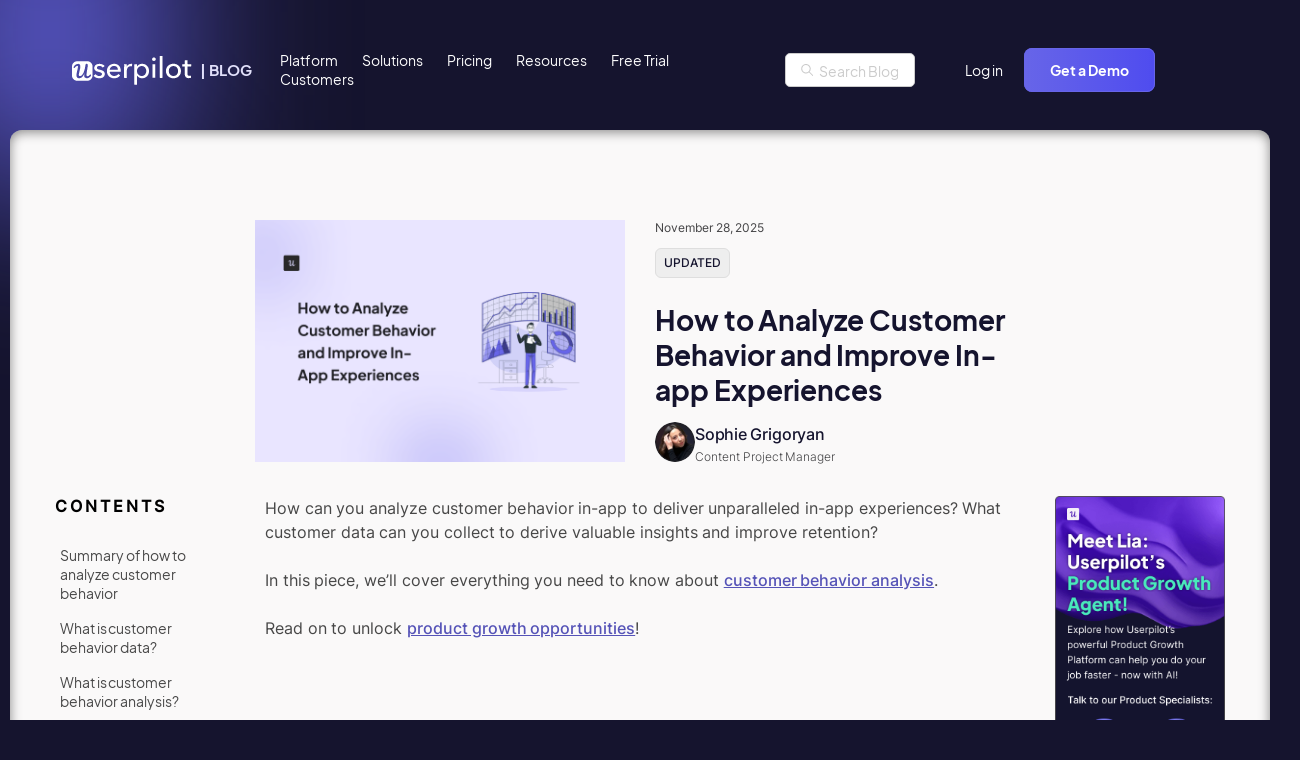

--- FILE ---
content_type: text/html; charset=UTF-8
request_url: https://userpilot.com/blog/analyze-customer-behavior/
body_size: 49708
content:
<!doctype html>
<html lang="en-US">

<head> <script>
var gform;gform||(document.addEventListener("gform_main_scripts_loaded",function(){gform.scriptsLoaded=!0}),document.addEventListener("gform/theme/scripts_loaded",function(){gform.themeScriptsLoaded=!0}),window.addEventListener("DOMContentLoaded",function(){gform.domLoaded=!0}),gform={domLoaded:!1,scriptsLoaded:!1,themeScriptsLoaded:!1,isFormEditor:()=>"function"==typeof InitializeEditor,callIfLoaded:function(o){return!(!gform.domLoaded||!gform.scriptsLoaded||!gform.themeScriptsLoaded&&!gform.isFormEditor()||(gform.isFormEditor()&&console.warn("The use of gform.initializeOnLoaded() is deprecated in the form editor context and will be removed in Gravity Forms 3.1."),o(),0))},initializeOnLoaded:function(o){gform.callIfLoaded(o)||(document.addEventListener("gform_main_scripts_loaded",()=>{gform.scriptsLoaded=!0,gform.callIfLoaded(o)}),document.addEventListener("gform/theme/scripts_loaded",()=>{gform.themeScriptsLoaded=!0,gform.callIfLoaded(o)}),window.addEventListener("DOMContentLoaded",()=>{gform.domLoaded=!0,gform.callIfLoaded(o)}))},hooks:{action:{},filter:{}},addAction:function(o,r,e,t){gform.addHook("action",o,r,e,t)},addFilter:function(o,r,e,t){gform.addHook("filter",o,r,e,t)},doAction:function(o){gform.doHook("action",o,arguments)},applyFilters:function(o){return gform.doHook("filter",o,arguments)},removeAction:function(o,r){gform.removeHook("action",o,r)},removeFilter:function(o,r,e){gform.removeHook("filter",o,r,e)},addHook:function(o,r,e,t,n){null==gform.hooks[o][r]&&(gform.hooks[o][r]=[]);var d=gform.hooks[o][r];null==n&&(n=r+"_"+d.length),gform.hooks[o][r].push({tag:n,callable:e,priority:t=null==t?10:t})},doHook:function(r,o,e){var t;if(e=Array.prototype.slice.call(e,1),null!=gform.hooks[r][o]&&((o=gform.hooks[r][o]).sort(function(o,r){return o.priority-r.priority}),o.forEach(function(o){"function"!=typeof(t=o.callable)&&(t=window[t]),"action"==r?t.apply(null,e):e[0]=t.apply(null,e)})),"filter"==r)return e[0]},removeHook:function(o,r,t,n){var e;null!=gform.hooks[o][r]&&(e=(e=gform.hooks[o][r]).filter(function(o,r,e){return!!(null!=n&&n!=o.tag||null!=t&&t!=o.priority)}),gform.hooks[o][r]=e)}});
</script>

	<script src="https://code.jquery.com/jquery-3.7.1.min.js" integrity="sha256-/JqT3SQfawRcv/BIHPThkBvs0OEvtFFmqPF/lYI/Cxo=" crossorigin="anonymous" data-rocket-defer defer></script>
	<meta name="viewport" content="width=device-width, initial-scale=1">
	<link rel="apple-touch-icon" sizes="180x180" href="/wp-content/themes/userpilot-inc/favicon/apple-touch-icon.png">
	<link rel="icon" type="image/png" sizes="32x32" href="/wp-content/themes/userpilot-inc/favicon/favicon-32x32.png">
	<link rel="icon" type="image/png" sizes="16x16" href="/wp-content/themes/userpilot-inc/favicon/favicon-16x16.png">
	<link rel="manifest" href="/wp-content/themes/userpilot-inc/favicon/site.webmanifest">
	

	
	<meta name="msapplication-TileColor" content="#da532c">
	<meta name="theme-color" content="#ffffff">
    
	
	<meta name='robots' content='index, follow, max-image-preview:large, max-snippet:-1, max-video-preview:-1' />
	<style></style>
	<link rel="alternate" hreflang="en" href="https://userpilot.com/blog/analyze-customer-behavior/" />
<link rel="alternate" hreflang="x-default" href="https://userpilot.com/blog/analyze-customer-behavior/" />
<link rel="preload" as="image" href="https://blog-static.userpilot.com/blog/wp-content/uploads/2022/10/How-to-Analyze-Customer-Behavior-and-Improve-In-app-Experiences.png" imagesrcset="https://blog-static.userpilot.com/blog/wp-content/uploads/2022/10/How-to-Analyze-Customer-Behavior-and-Improve-In-app-Experiences.png 1876w, https://blog-static.userpilot.com/blog/wp-content/uploads/2022/10/How-to-Analyze-Customer-Behavior-and-Improve-In-app-Experiences-450x295.png 450w, https://blog-static.userpilot.com/blog/wp-content/uploads/2022/10/How-to-Analyze-Customer-Behavior-and-Improve-In-app-Experiences-1024x670.png 1024w, https://blog-static.userpilot.com/blog/wp-content/uploads/2022/10/How-to-Analyze-Customer-Behavior-and-Improve-In-app-Experiences-768x503.png 768w, https://blog-static.userpilot.com/blog/wp-content/uploads/2022/10/How-to-Analyze-Customer-Behavior-and-Improve-In-app-Experiences-1536x1005.png 1536w" imagesizes="(max-width: 1876px) 100vw, 1876px" fetchpriority="high">
	<!-- This site is optimized with the Yoast SEO plugin v26.1.1 - https://yoast.com/wordpress/plugins/seo/ -->
	<title>How to Analyze Customer Behavior and Improve In-app Experiences</title>
<link crossorigin data-rocket-preconnect href="https://js.usemessages.com" rel="preconnect">
<link crossorigin data-rocket-preconnect href="https://js.hs-analytics.net" rel="preconnect">
<link crossorigin data-rocket-preconnect href="https://js.hubspot.com" rel="preconnect">
<link crossorigin data-rocket-preconnect href="https://js.hs-banner.com" rel="preconnect">
<link crossorigin data-rocket-preconnect href="https://js.hsadspixel.net" rel="preconnect">
<link crossorigin data-rocket-preconnect href="https://js.hscollectedforms.net" rel="preconnect">
<link crossorigin data-rocket-preconnect href="https://cdn.claydar.com" rel="preconnect">
<link crossorigin data-rocket-preconnect href="https://www.clarity.ms" rel="preconnect">
<link crossorigin data-rocket-preconnect href="https://www.googletagmanager.com" rel="preconnect">
<link crossorigin data-rocket-preconnect href="https://code.jquery.com" rel="preconnect">
<link crossorigin data-rocket-preconnect href="https://cdn.jsdelivr.net" rel="preconnect">
<link crossorigin data-rocket-preconnect href="https://js.userpilot.io" rel="preconnect">
<link crossorigin data-rocket-preconnect href="https://blog-static.userpilot.com" rel="preconnect">
<link crossorigin data-rocket-preconnect href="https://unpkg.com" rel="preconnect">
<link crossorigin data-rocket-preconnect href="https://plausible.io" rel="preconnect">
<link crossorigin data-rocket-preconnect href="https://demo.arcade.software" rel="preconnect">
<link crossorigin data-rocket-preconnect href="https://d37oebn0w9ir6a.cloudfront.net" rel="preconnect">
<link crossorigin data-rocket-preconnect href="https://static.claydar.com" rel="preconnect">
<link crossorigin data-rocket-preconnect href="https://js.hs-scripts.com" rel="preconnect">
<link crossorigin data-rocket-preconnect href="https://kit.fontawesome.com" rel="preconnect">
<link crossorigin data-rocket-preload as="font" href="https://userpilot.com/blog/wp-content/themes/userpilot-inc/fonts/Inter-Medium.woff2" rel="preload">
<link crossorigin data-rocket-preload as="font" href="https://userpilot.com/blog/wp-content/themes/userpilot-inc/fonts/EudoxusSans-Bold.woff2" rel="preload">
<style id="wpr-usedcss">.swiper{margin-left:auto;margin-right:auto;position:relative;overflow:hidden;list-style:none;padding:0;z-index:1;display:block}.swiper-wrapper{position:relative;width:100%;height:100%;z-index:1;display:flex;transition-property:transform;transition-timing-function:var(--swiper-wrapper-transition-timing-function,initial);box-sizing:content-box}.swiper-slide{flex-shrink:0;width:100%;height:100%;position:relative;transition-property:transform;display:block}.swiper-button-next,.swiper-button-prev{position:absolute;top:var(--swiper-navigation-top-offset,50%);width:calc(var(--swiper-navigation-size)/ 44 * 27);height:var(--swiper-navigation-size);margin-top:calc(0px - (var(--swiper-navigation-size)/ 2));z-index:10;cursor:pointer;display:flex;align-items:center;justify-content:center;color:var(--swiper-navigation-color,var(--swiper-theme-color))}.swiper-button-next svg,.swiper-button-prev svg{width:100%;height:100%;object-fit:contain;transform-origin:center}.swiper-button-prev{left:var(--swiper-navigation-sides-offset,10px);right:auto}.swiper-button-next{right:var(--swiper-navigation-sides-offset,10px);left:auto}.swiper-scrollbar{border-radius:var(--swiper-scrollbar-border-radius,10px);position:relative;touch-action:none;background:var(--swiper-scrollbar-bg-color,rgba(0,0,0,.1))}.swiper-scrollbar.swiper-scrollbar-horizontal{position:absolute;left:var(--swiper-scrollbar-sides-offset,1%);bottom:var(--swiper-scrollbar-bottom,4px);top:var(--swiper-scrollbar-top,auto);z-index:50;height:var(--swiper-scrollbar-size,4px);width:calc(100% - 2 * var(--swiper-scrollbar-sides-offset,1%))}.swiper-scrollbar.swiper-scrollbar-vertical{position:absolute;left:var(--swiper-scrollbar-left,auto);right:var(--swiper-scrollbar-right,4px);top:var(--swiper-scrollbar-sides-offset,1%);z-index:50;width:var(--swiper-scrollbar-size,4px);height:calc(100% - 2 * var(--swiper-scrollbar-sides-offset,1%))}.swiper-scrollbar-drag{height:100%;width:100%;position:relative;background:var(--swiper-scrollbar-drag-bg-color,rgba(0,0,0,.5));border-radius:var(--swiper-scrollbar-border-radius,10px);left:0;top:0}.swiper-slide-zoomed{cursor:move;touch-action:none}img:is([sizes=auto i],[sizes^="auto," i]){contain-intrinsic-size:3000px 1500px}img.emoji{display:inline!important;border:none!important;box-shadow:none!important;height:1em!important;width:1em!important;margin:0 .07em!important;vertical-align:-.1em!important;background:0 0!important;padding:0!important}:where(.wp-block-button__link){border-radius:9999px;box-shadow:none;padding:calc(.667em + 2px) calc(1.333em + 2px);text-decoration:none}:root :where(.wp-block-button .wp-block-button__link.is-style-outline),:root :where(.wp-block-button.is-style-outline>.wp-block-button__link){border:2px solid;padding:.667em 1.333em}:root :where(.wp-block-button .wp-block-button__link.is-style-outline:not(.has-text-color)),:root :where(.wp-block-button.is-style-outline>.wp-block-button__link:not(.has-text-color)){color:currentColor}:root :where(.wp-block-button .wp-block-button__link.is-style-outline:not(.has-background)),:root :where(.wp-block-button.is-style-outline>.wp-block-button__link:not(.has-background)){background-color:initial;background-image:none}:where(.wp-block-calendar table:not(.has-background) th){background:#ddd}:where(.wp-block-columns){margin-bottom:1.75em}:where(.wp-block-columns.has-background){padding:1.25em 2.375em}:where(.wp-block-post-comments input[type=submit]){border:none}:where(.wp-block-cover-image:not(.has-text-color)),:where(.wp-block-cover:not(.has-text-color)){color:#fff}:where(.wp-block-cover-image.is-light:not(.has-text-color)),:where(.wp-block-cover.is-light:not(.has-text-color)){color:#000}:root :where(.wp-block-cover h1:not(.has-text-color)),:root :where(.wp-block-cover h2:not(.has-text-color)),:root :where(.wp-block-cover h3:not(.has-text-color)),:root :where(.wp-block-cover h4:not(.has-text-color)),:root :where(.wp-block-cover h5:not(.has-text-color)),:root :where(.wp-block-cover h6:not(.has-text-color)),:root :where(.wp-block-cover p:not(.has-text-color)){color:inherit}:where(.wp-block-file){margin-bottom:1.5em}:where(.wp-block-file__button){border-radius:2em;display:inline-block;padding:.5em 1em}:where(.wp-block-file__button):is(a):active,:where(.wp-block-file__button):is(a):focus,:where(.wp-block-file__button):is(a):hover,:where(.wp-block-file__button):is(a):visited{box-shadow:none;color:#fff;opacity:.85;text-decoration:none}:where(.wp-block-group.wp-block-group-is-layout-constrained){position:relative}.wp-block-image>a,.wp-block-image>figure>a{display:inline-block}.wp-block-image img{box-sizing:border-box;height:auto;max-width:100%;vertical-align:bottom}@media not (prefers-reduced-motion){.wp-block-image img.hide{visibility:hidden}.wp-block-image img.show{animation:.4s show-content-image}}.wp-block-image[style*=border-radius] img,.wp-block-image[style*=border-radius]>a{border-radius:inherit}.wp-block-image.aligncenter{text-align:center}.wp-block-image .aligncenter,.wp-block-image.aligncenter{display:table}.wp-block-image .aligncenter>figcaption,.wp-block-image.aligncenter>figcaption{caption-side:bottom;display:table-caption}.wp-block-image .aligncenter{margin-left:auto;margin-right:auto}.wp-block-image :where(figcaption){margin-bottom:1em;margin-top:.5em}:root :where(.wp-block-image.is-style-rounded img,.wp-block-image .is-style-rounded img){border-radius:9999px}.wp-block-image figure{margin:0}@keyframes show-content-image{0%{visibility:hidden}99%{visibility:hidden}to{visibility:visible}}:where(.wp-block-latest-comments:not([style*=line-height] .wp-block-latest-comments__comment)){line-height:1.1}:where(.wp-block-latest-comments:not([style*=line-height] .wp-block-latest-comments__comment-excerpt p)){line-height:1.8}:root :where(.wp-block-latest-posts.is-grid){padding:0}:root :where(.wp-block-latest-posts.wp-block-latest-posts__list){padding-left:0}ol,ul{box-sizing:border-box}:root :where(.wp-block-list.has-background){padding:1.25em 2.375em}:where(.wp-block-navigation.has-background .wp-block-navigation-item a:not(.wp-element-button)),:where(.wp-block-navigation.has-background .wp-block-navigation-submenu a:not(.wp-element-button)){padding:.5em 1em}:where(.wp-block-navigation .wp-block-navigation__submenu-container .wp-block-navigation-item a:not(.wp-element-button)),:where(.wp-block-navigation .wp-block-navigation__submenu-container .wp-block-navigation-submenu a:not(.wp-element-button)),:where(.wp-block-navigation .wp-block-navigation__submenu-container .wp-block-navigation-submenu button.wp-block-navigation-item__content),:where(.wp-block-navigation .wp-block-navigation__submenu-container .wp-block-pages-list__item button.wp-block-navigation-item__content){padding:.5em 1em}:root :where(p.has-background){padding:1.25em 2.375em}:where(p.has-text-color:not(.has-link-color)) a{color:inherit}:where(.wp-block-post-comments-form) input:not([type=submit]),:where(.wp-block-post-comments-form) textarea{border:1px solid #949494;font-family:inherit;font-size:1em}:where(.wp-block-post-comments-form) input:where(:not([type=submit]):not([type=checkbox])),:where(.wp-block-post-comments-form) textarea{padding:calc(.667em + 2px)}:where(.wp-block-post-excerpt){box-sizing:border-box;margin-bottom:var(--wp--style--block-gap);margin-top:var(--wp--style--block-gap)}:where(.wp-block-preformatted.has-background){padding:1.25em 2.375em}:where(.wp-block-search__button){border:1px solid #ccc;padding:6px 10px}:where(.wp-block-search__input){font-family:inherit;font-size:inherit;font-style:inherit;font-weight:inherit;letter-spacing:inherit;line-height:inherit;text-transform:inherit}:where(.wp-block-search__button-inside .wp-block-search__inside-wrapper){border:1px solid #949494;box-sizing:border-box;padding:4px}:where(.wp-block-search__button-inside .wp-block-search__inside-wrapper) .wp-block-search__input{border:none;border-radius:0;padding:0 4px}:where(.wp-block-search__button-inside .wp-block-search__inside-wrapper) .wp-block-search__input:focus{outline:0}:where(.wp-block-search__button-inside .wp-block-search__inside-wrapper) :where(.wp-block-search__button){padding:4px 8px}:root :where(.wp-block-separator.is-style-dots){height:auto;line-height:1;text-align:center}:root :where(.wp-block-separator.is-style-dots):before{color:currentColor;content:"···";font-family:serif;font-size:1.5em;letter-spacing:2em;padding-left:2em}:root :where(.wp-block-site-logo.is-style-rounded){border-radius:9999px}:where(.wp-block-social-links:not(.is-style-logos-only)) .wp-social-link{background-color:#f0f0f0;color:#444}:where(.wp-block-social-links:not(.is-style-logos-only)) .wp-social-link-amazon{background-color:#f90;color:#fff}:where(.wp-block-social-links:not(.is-style-logos-only)) .wp-social-link-bandcamp{background-color:#1ea0c3;color:#fff}:where(.wp-block-social-links:not(.is-style-logos-only)) .wp-social-link-behance{background-color:#0757fe;color:#fff}:where(.wp-block-social-links:not(.is-style-logos-only)) .wp-social-link-bluesky{background-color:#0a7aff;color:#fff}:where(.wp-block-social-links:not(.is-style-logos-only)) .wp-social-link-codepen{background-color:#1e1f26;color:#fff}:where(.wp-block-social-links:not(.is-style-logos-only)) .wp-social-link-deviantart{background-color:#02e49b;color:#fff}:where(.wp-block-social-links:not(.is-style-logos-only)) .wp-social-link-discord{background-color:#5865f2;color:#fff}:where(.wp-block-social-links:not(.is-style-logos-only)) .wp-social-link-dribbble{background-color:#e94c89;color:#fff}:where(.wp-block-social-links:not(.is-style-logos-only)) .wp-social-link-dropbox{background-color:#4280ff;color:#fff}:where(.wp-block-social-links:not(.is-style-logos-only)) .wp-social-link-etsy{background-color:#f45800;color:#fff}:where(.wp-block-social-links:not(.is-style-logos-only)) .wp-social-link-facebook{background-color:#0866ff;color:#fff}:where(.wp-block-social-links:not(.is-style-logos-only)) .wp-social-link-fivehundredpx{background-color:#000;color:#fff}:where(.wp-block-social-links:not(.is-style-logos-only)) .wp-social-link-flickr{background-color:#0461dd;color:#fff}:where(.wp-block-social-links:not(.is-style-logos-only)) .wp-social-link-foursquare{background-color:#e65678;color:#fff}:where(.wp-block-social-links:not(.is-style-logos-only)) .wp-social-link-github{background-color:#24292d;color:#fff}:where(.wp-block-social-links:not(.is-style-logos-only)) .wp-social-link-goodreads{background-color:#eceadd;color:#382110}:where(.wp-block-social-links:not(.is-style-logos-only)) .wp-social-link-google{background-color:#ea4434;color:#fff}:where(.wp-block-social-links:not(.is-style-logos-only)) .wp-social-link-gravatar{background-color:#1d4fc4;color:#fff}:where(.wp-block-social-links:not(.is-style-logos-only)) .wp-social-link-instagram{background-color:#f00075;color:#fff}:where(.wp-block-social-links:not(.is-style-logos-only)) .wp-social-link-lastfm{background-color:#e21b24;color:#fff}:where(.wp-block-social-links:not(.is-style-logos-only)) .wp-social-link-linkedin{background-color:#0d66c2;color:#fff}:where(.wp-block-social-links:not(.is-style-logos-only)) .wp-social-link-mastodon{background-color:#3288d4;color:#fff}:where(.wp-block-social-links:not(.is-style-logos-only)) .wp-social-link-medium{background-color:#000;color:#fff}:where(.wp-block-social-links:not(.is-style-logos-only)) .wp-social-link-meetup{background-color:#f6405f;color:#fff}:where(.wp-block-social-links:not(.is-style-logos-only)) .wp-social-link-patreon{background-color:#000;color:#fff}:where(.wp-block-social-links:not(.is-style-logos-only)) .wp-social-link-pinterest{background-color:#e60122;color:#fff}:where(.wp-block-social-links:not(.is-style-logos-only)) .wp-social-link-pocket{background-color:#ef4155;color:#fff}:where(.wp-block-social-links:not(.is-style-logos-only)) .wp-social-link-reddit{background-color:#ff4500;color:#fff}:where(.wp-block-social-links:not(.is-style-logos-only)) .wp-social-link-skype{background-color:#0478d7;color:#fff}:where(.wp-block-social-links:not(.is-style-logos-only)) .wp-social-link-snapchat{background-color:#fefc00;color:#fff;stroke:#000}:where(.wp-block-social-links:not(.is-style-logos-only)) .wp-social-link-soundcloud{background-color:#ff5600;color:#fff}:where(.wp-block-social-links:not(.is-style-logos-only)) .wp-social-link-spotify{background-color:#1bd760;color:#fff}:where(.wp-block-social-links:not(.is-style-logos-only)) .wp-social-link-telegram{background-color:#2aabee;color:#fff}:where(.wp-block-social-links:not(.is-style-logos-only)) .wp-social-link-threads{background-color:#000;color:#fff}:where(.wp-block-social-links:not(.is-style-logos-only)) .wp-social-link-tiktok{background-color:#000;color:#fff}:where(.wp-block-social-links:not(.is-style-logos-only)) .wp-social-link-tumblr{background-color:#011835;color:#fff}:where(.wp-block-social-links:not(.is-style-logos-only)) .wp-social-link-twitch{background-color:#6440a4;color:#fff}:where(.wp-block-social-links:not(.is-style-logos-only)) .wp-social-link-twitter{background-color:#1da1f2;color:#fff}:where(.wp-block-social-links:not(.is-style-logos-only)) .wp-social-link-vimeo{background-color:#1eb7ea;color:#fff}:where(.wp-block-social-links:not(.is-style-logos-only)) .wp-social-link-vk{background-color:#4680c2;color:#fff}:where(.wp-block-social-links:not(.is-style-logos-only)) .wp-social-link-wordpress{background-color:#3499cd;color:#fff}:where(.wp-block-social-links:not(.is-style-logos-only)) .wp-social-link-whatsapp{background-color:#25d366;color:#fff}:where(.wp-block-social-links:not(.is-style-logos-only)) .wp-social-link-x{background-color:#000;color:#fff}:where(.wp-block-social-links:not(.is-style-logos-only)) .wp-social-link-yelp{background-color:#d32422;color:#fff}:where(.wp-block-social-links:not(.is-style-logos-only)) .wp-social-link-youtube{background-color:red;color:#fff}:where(.wp-block-social-links.is-style-logos-only) .wp-social-link{background:0 0}:where(.wp-block-social-links.is-style-logos-only) .wp-social-link svg{height:1.25em;width:1.25em}:where(.wp-block-social-links.is-style-logos-only) .wp-social-link-amazon{color:#f90}:where(.wp-block-social-links.is-style-logos-only) .wp-social-link-bandcamp{color:#1ea0c3}:where(.wp-block-social-links.is-style-logos-only) .wp-social-link-behance{color:#0757fe}:where(.wp-block-social-links.is-style-logos-only) .wp-social-link-bluesky{color:#0a7aff}:where(.wp-block-social-links.is-style-logos-only) .wp-social-link-codepen{color:#1e1f26}:where(.wp-block-social-links.is-style-logos-only) .wp-social-link-deviantart{color:#02e49b}:where(.wp-block-social-links.is-style-logos-only) .wp-social-link-discord{color:#5865f2}:where(.wp-block-social-links.is-style-logos-only) .wp-social-link-dribbble{color:#e94c89}:where(.wp-block-social-links.is-style-logos-only) .wp-social-link-dropbox{color:#4280ff}:where(.wp-block-social-links.is-style-logos-only) .wp-social-link-etsy{color:#f45800}:where(.wp-block-social-links.is-style-logos-only) .wp-social-link-facebook{color:#0866ff}:where(.wp-block-social-links.is-style-logos-only) .wp-social-link-fivehundredpx{color:#000}:where(.wp-block-social-links.is-style-logos-only) .wp-social-link-flickr{color:#0461dd}:where(.wp-block-social-links.is-style-logos-only) .wp-social-link-foursquare{color:#e65678}:where(.wp-block-social-links.is-style-logos-only) .wp-social-link-github{color:#24292d}:where(.wp-block-social-links.is-style-logos-only) .wp-social-link-goodreads{color:#382110}:where(.wp-block-social-links.is-style-logos-only) .wp-social-link-google{color:#ea4434}:where(.wp-block-social-links.is-style-logos-only) .wp-social-link-gravatar{color:#1d4fc4}:where(.wp-block-social-links.is-style-logos-only) .wp-social-link-instagram{color:#f00075}:where(.wp-block-social-links.is-style-logos-only) .wp-social-link-lastfm{color:#e21b24}:where(.wp-block-social-links.is-style-logos-only) .wp-social-link-linkedin{color:#0d66c2}:where(.wp-block-social-links.is-style-logos-only) .wp-social-link-mastodon{color:#3288d4}:where(.wp-block-social-links.is-style-logos-only) .wp-social-link-medium{color:#000}:where(.wp-block-social-links.is-style-logos-only) .wp-social-link-meetup{color:#f6405f}:where(.wp-block-social-links.is-style-logos-only) .wp-social-link-patreon{color:#000}:where(.wp-block-social-links.is-style-logos-only) .wp-social-link-pinterest{color:#e60122}:where(.wp-block-social-links.is-style-logos-only) .wp-social-link-pocket{color:#ef4155}:where(.wp-block-social-links.is-style-logos-only) .wp-social-link-reddit{color:#ff4500}:where(.wp-block-social-links.is-style-logos-only) .wp-social-link-skype{color:#0478d7}:where(.wp-block-social-links.is-style-logos-only) .wp-social-link-snapchat{color:#fff;stroke:#000}:where(.wp-block-social-links.is-style-logos-only) .wp-social-link-soundcloud{color:#ff5600}:where(.wp-block-social-links.is-style-logos-only) .wp-social-link-spotify{color:#1bd760}:where(.wp-block-social-links.is-style-logos-only) .wp-social-link-telegram{color:#2aabee}:where(.wp-block-social-links.is-style-logos-only) .wp-social-link-threads{color:#000}:where(.wp-block-social-links.is-style-logos-only) .wp-social-link-tiktok{color:#000}:where(.wp-block-social-links.is-style-logos-only) .wp-social-link-tumblr{color:#011835}:where(.wp-block-social-links.is-style-logos-only) .wp-social-link-twitch{color:#6440a4}:where(.wp-block-social-links.is-style-logos-only) .wp-social-link-twitter{color:#1da1f2}:where(.wp-block-social-links.is-style-logos-only) .wp-social-link-vimeo{color:#1eb7ea}:where(.wp-block-social-links.is-style-logos-only) .wp-social-link-vk{color:#4680c2}:where(.wp-block-social-links.is-style-logos-only) .wp-social-link-whatsapp{color:#25d366}:where(.wp-block-social-links.is-style-logos-only) .wp-social-link-wordpress{color:#3499cd}:where(.wp-block-social-links.is-style-logos-only) .wp-social-link-x{color:#000}:where(.wp-block-social-links.is-style-logos-only) .wp-social-link-yelp{color:#d32422}:where(.wp-block-social-links.is-style-logos-only) .wp-social-link-youtube{color:red}:root :where(.wp-block-social-links .wp-social-link a){padding:.25em}:root :where(.wp-block-social-links.is-style-logos-only .wp-social-link a){padding:0}:root :where(.wp-block-social-links.is-style-pill-shape .wp-social-link a){padding-left:.6666666667em;padding-right:.6666666667em}:root :where(.wp-block-tag-cloud.is-style-outline){display:flex;flex-wrap:wrap;gap:1ch}:root :where(.wp-block-tag-cloud.is-style-outline a){border:1px solid;font-size:unset!important;margin-right:0;padding:1ch 2ch;text-decoration:none!important}:root :where(.wp-block-table-of-contents){box-sizing:border-box}:where(.wp-block-term-description){box-sizing:border-box;margin-bottom:var(--wp--style--block-gap);margin-top:var(--wp--style--block-gap)}:where(pre.wp-block-verse){font-family:inherit}:root{--wp--preset--font-size--normal:16px;--wp--preset--font-size--huge:42px}.aligncenter{clear:both}.screen-reader-text{border:0;clip-path:inset(50%);height:1px;margin:-1px;overflow:hidden;padding:0;position:absolute;width:1px;word-wrap:normal!important}.screen-reader-text:focus{background-color:#ddd;clip-path:none;color:#444;display:block;font-size:1em;height:auto;left:5px;line-height:normal;padding:15px 23px 14px;text-decoration:none;top:5px;width:auto;z-index:100000}html :where(.has-border-color){border-style:solid}html :where([style*=border-top-color]){border-top-style:solid}html :where([style*=border-right-color]){border-right-style:solid}html :where([style*=border-bottom-color]){border-bottom-style:solid}html :where([style*=border-left-color]){border-left-style:solid}html :where([style*=border-width]){border-style:solid}html :where([style*=border-top-width]){border-top-style:solid}html :where([style*=border-right-width]){border-right-style:solid}html :where([style*=border-bottom-width]){border-bottom-style:solid}html :where([style*=border-left-width]){border-left-style:solid}html :where(img[class*=wp-image-]){height:auto;max-width:100%}:where(figure){margin:0 0 1em}html :where(.is-position-sticky){--wp-admin--admin-bar--position-offset:var(--wp-admin--admin-bar--height,0px)}@media screen and (max-width:600px){html :where(.is-position-sticky){--wp-admin--admin-bar--position-offset:0px}}:root{--wp--preset--aspect-ratio--square:1;--wp--preset--aspect-ratio--4-3:4/3;--wp--preset--aspect-ratio--3-4:3/4;--wp--preset--aspect-ratio--3-2:3/2;--wp--preset--aspect-ratio--2-3:2/3;--wp--preset--aspect-ratio--16-9:16/9;--wp--preset--aspect-ratio--9-16:9/16;--wp--preset--color--black:#000000;--wp--preset--color--cyan-bluish-gray:#abb8c3;--wp--preset--color--white:#ffffff;--wp--preset--color--pale-pink:#f78da7;--wp--preset--color--vivid-red:#cf2e2e;--wp--preset--color--luminous-vivid-orange:#ff6900;--wp--preset--color--luminous-vivid-amber:#fcb900;--wp--preset--color--light-green-cyan:#7bdcb5;--wp--preset--color--vivid-green-cyan:#00d084;--wp--preset--color--pale-cyan-blue:#8ed1fc;--wp--preset--color--vivid-cyan-blue:#0693e3;--wp--preset--color--vivid-purple:#9b51e0;--wp--preset--gradient--vivid-cyan-blue-to-vivid-purple:linear-gradient(135deg,rgba(6, 147, 227, 1) 0%,rgb(155, 81, 224) 100%);--wp--preset--gradient--light-green-cyan-to-vivid-green-cyan:linear-gradient(135deg,rgb(122, 220, 180) 0%,rgb(0, 208, 130) 100%);--wp--preset--gradient--luminous-vivid-amber-to-luminous-vivid-orange:linear-gradient(135deg,rgba(252, 185, 0, 1) 0%,rgba(255, 105, 0, 1) 100%);--wp--preset--gradient--luminous-vivid-orange-to-vivid-red:linear-gradient(135deg,rgba(255, 105, 0, 1) 0%,rgb(207, 46, 46) 100%);--wp--preset--gradient--very-light-gray-to-cyan-bluish-gray:linear-gradient(135deg,rgb(238, 238, 238) 0%,rgb(169, 184, 195) 100%);--wp--preset--gradient--cool-to-warm-spectrum:linear-gradient(135deg,rgb(74, 234, 220) 0%,rgb(151, 120, 209) 20%,rgb(207, 42, 186) 40%,rgb(238, 44, 130) 60%,rgb(251, 105, 98) 80%,rgb(254, 248, 76) 100%);--wp--preset--gradient--blush-light-purple:linear-gradient(135deg,rgb(255, 206, 236) 0%,rgb(152, 150, 240) 100%);--wp--preset--gradient--blush-bordeaux:linear-gradient(135deg,rgb(254, 205, 165) 0%,rgb(254, 45, 45) 50%,rgb(107, 0, 62) 100%);--wp--preset--gradient--luminous-dusk:linear-gradient(135deg,rgb(255, 203, 112) 0%,rgb(199, 81, 192) 50%,rgb(65, 88, 208) 100%);--wp--preset--gradient--pale-ocean:linear-gradient(135deg,rgb(255, 245, 203) 0%,rgb(182, 227, 212) 50%,rgb(51, 167, 181) 100%);--wp--preset--gradient--electric-grass:linear-gradient(135deg,rgb(202, 248, 128) 0%,rgb(113, 206, 126) 100%);--wp--preset--gradient--midnight:linear-gradient(135deg,rgb(2, 3, 129) 0%,rgb(40, 116, 252) 100%);--wp--preset--font-size--small:13px;--wp--preset--font-size--medium:20px;--wp--preset--font-size--large:36px;--wp--preset--font-size--x-large:42px;--wp--preset--spacing--20:0.44rem;--wp--preset--spacing--30:0.67rem;--wp--preset--spacing--40:1rem;--wp--preset--spacing--50:1.5rem;--wp--preset--spacing--60:2.25rem;--wp--preset--spacing--70:3.38rem;--wp--preset--spacing--80:5.06rem;--wp--preset--shadow--natural:6px 6px 9px rgba(0, 0, 0, .2);--wp--preset--shadow--deep:12px 12px 50px rgba(0, 0, 0, .4);--wp--preset--shadow--sharp:6px 6px 0px rgba(0, 0, 0, .2);--wp--preset--shadow--outlined:6px 6px 0px -3px rgba(255, 255, 255, 1),6px 6px rgba(0, 0, 0, 1);--wp--preset--shadow--crisp:6px 6px 0px rgba(0, 0, 0, 1)}:where(.is-layout-flex){gap:.5em}:where(.is-layout-grid){gap:.5em}:where(.wp-block-post-template.is-layout-flex){gap:1.25em}:where(.wp-block-post-template.is-layout-grid){gap:1.25em}:where(.wp-block-columns.is-layout-flex){gap:2em}:where(.wp-block-columns.is-layout-grid){gap:2em}:root :where(.wp-block-pullquote){font-size:1.5em;line-height:1.6}.ext .wp-block-image{position:relative!important}.ext h2{margin-top:var(--wp--style--block-gap,1.75rem)!important;margin-bottom:var(--wp--style--block-gap,1.75rem)!important}.ext .wp-block-image img{display:inline-block!important}.ext .wp-block-image{text-align:center!important}.ext .wp-block-image img{vertical-align:middle!important}body{--extendify--spacing--large:var(--wp--custom--spacing--large,clamp(2em, 8vw, 8em))!important;--wp--preset--font-size--ext-small:1rem!important;--wp--preset--font-size--ext-medium:1.125rem!important;--wp--preset--font-size--ext-large:clamp(1.65rem, 3.5vw, 2.15rem)!important;--wp--preset--font-size--ext-x-large:clamp(3rem, 6vw, 4.75rem)!important;--wp--preset--font-size--ext-xx-large:clamp(3.25rem, 7.5vw, 5.75rem)!important;--wp--preset--color--black:#000!important;--wp--preset--color--white:#fff!important}.ext *{box-sizing:border-box!important}#wtr-progress{position:fixed;z-index:99999;overflow:hidden;transition:opacity 1s;opacity:1;-moz-box-shadow:0 0 2px 3px rgba(0,0,0,.12);-webkit-box-shadow:0 0 2px 3px rgba(0,0,0,.12);box-shadow:0 0 2px 3px rgba(0,0,0,.12)}#wtr-progress.noshadow,#wtr-progress.transparent{-moz-box-shadow:none;-webkit-box-shadow:none;box-shadow:none}#wtr-slider{position:relative;width:100%;height:100%;z-index:2;transition:background-color .8s}#wtr-progress.mute{opacity:.5}#wtr-progress-comments{position:absolute;width:100%;height:100%;z-index:1}#wtr-comments-end{position:relative;z-index:-999;top:-500px}#wtr-progress.top{left:0;width:100%}#wtr-progress.top.wtr-rtl{left:auto;right:0}#wtr-progress.top.shown{top:0!important}.admin-bar #wtr-progress.top.shown{top:32px!important}@media (max-width:782px){.admin-bar #wtr-progress.top.shown{top:46px!important}}@media (max-width:600px){.admin-bar #wtr-progress.top.shown{top:0!important}}#wtr-progress.top #wtr-slider{top:0;left:-100%}#wtr-progress.top.wtr-rtl #wtr-slider{left:auto;right:-100%}#wtr-progress.bottom{left:0;width:100%}#wtr-progress.bottom.wtr-rtl{left:auto;right:0}#wtr-progress.bottom.shown{bottom:0!important}#wtr-progress.bottom #wtr-slider{bottom:0;left:-100%}#wtr-progress.bottom.wtr-rtl #wtr-slider{left:auto;right:-100%}#wtr-progress.left{top:0;height:100%}#wtr-progress.left.shown{left:0!important}#wtr-progress.left #wtr-slider{left:0;top:-100%}#wtr-progress.right{top:0;height:100%}#wtr-progress.right.shown{right:0!important}#wtr-progress.right #wtr-slider{right:0;top:-100%}.wtr-time-wrap{display:inline-block;margin:0 10px}.wtr-time-wrap.before-content,.wtr-time-wrap.block{display:block;margin:5px 0}[data-aos][data-aos][data-aos-duration="200"],body[data-aos-duration="200"] [data-aos]{transition-duration:.2s}[data-aos][data-aos][data-aos-delay="200"],body[data-aos-delay="200"] [data-aos]{transition-delay:0}[data-aos][data-aos][data-aos-delay="200"].aos-animate,body[data-aos-delay="200"] [data-aos].aos-animate{transition-delay:.2s}[data-aos][data-aos][data-aos-duration="400"],body[data-aos-duration="400"] [data-aos]{transition-duration:.4s}[data-aos][data-aos][data-aos-delay="400"],body[data-aos-delay="400"] [data-aos]{transition-delay:0}[data-aos][data-aos][data-aos-delay="400"].aos-animate,body[data-aos-delay="400"] [data-aos].aos-animate{transition-delay:.4s}[data-aos][data-aos][data-aos-duration="600"],body[data-aos-duration="600"] [data-aos]{transition-duration:.6s}[data-aos][data-aos][data-aos-delay="600"],body[data-aos-delay="600"] [data-aos]{transition-delay:0}[data-aos][data-aos][data-aos-delay="600"].aos-animate,body[data-aos-delay="600"] [data-aos].aos-animate{transition-delay:.6s}[data-aos][data-aos][data-aos-duration="800"],body[data-aos-duration="800"] [data-aos]{transition-duration:.8s}[data-aos][data-aos][data-aos-delay="800"],body[data-aos-delay="800"] [data-aos]{transition-delay:0}[data-aos][data-aos][data-aos-delay="800"].aos-animate,body[data-aos-delay="800"] [data-aos].aos-animate{transition-delay:.8s}[data-aos][data-aos][data-aos-duration="2000"],body[data-aos-duration="2000"] [data-aos]{transition-duration:2s}[data-aos][data-aos][data-aos-delay="2000"],body[data-aos-delay="2000"] [data-aos]{transition-delay:0}[data-aos][data-aos][data-aos-delay="2000"].aos-animate,body[data-aos-delay="2000"] [data-aos].aos-animate{transition-delay:2s}[data-aos][data-aos][data-aos-easing=ease],body[data-aos-easing=ease] [data-aos]{transition-timing-function:ease}[data-aos][data-aos][data-aos-easing=ease-out],body[data-aos-easing=ease-out] [data-aos]{transition-timing-function:ease-out}[data-aos^=fade][data-aos^=fade]{opacity:0;transition-property:opacity,transform}[data-aos^=fade][data-aos^=fade].aos-animate{opacity:1;transform:translateZ(0)}[data-aos^=zoom][data-aos^=zoom]{opacity:0;transition-property:opacity,transform}[data-aos^=zoom][data-aos^=zoom].aos-animate{opacity:1;transform:translateZ(0) scale(1)}[data-aos^=slide][data-aos^=slide]{transition-property:transform}[data-aos^=slide][data-aos^=slide].aos-animate{transform:translateZ(0)}[data-aos^=flip][data-aos^=flip]{backface-visibility:hidden;transition-property:transform}@font-face{font-family:"Eudoxus Sans";font-display:swap;src:url("https://userpilot.com/blog/wp-content/themes/userpilot-inc/fonts/EudoxusSans-Bold.woff2") format("woff2"),url("https://userpilot.com/blog/wp-content/themes/userpilot-inc/fonts/EudoxusSans-Bold.woff") format("woff");font-weight:700;font-style:normal}@font-face{font-family:"Eudoxus Sans";font-display:swap;src:url("https://userpilot.com/blog/wp-content/themes/userpilot-inc/fonts/EudoxusSans-Regular.woff2") format("woff2"),url("https://userpilot.com/blog/wp-content/themes/userpilot-inc/fonts/EudoxusSans-Regular.woff") format("woff");font-weight:400;font-style:normal}@font-face{font-family:Inter;font-display:swap;src:url("https://userpilot.com/blog/wp-content/themes/userpilot-inc/fonts/Inter-Medium.woff2") format("woff2"),url("https://userpilot.com/blog/wp-content/themes/userpilot-inc/fonts/Inter-Medium.woff") format("woff");font-weight:500;font-style:normal}@font-face{font-family:Inter;font-display:swap;src:url("https://userpilot.com/blog/wp-content/themes/userpilot-inc/fonts/Inter-Regular.woff2") format("woff2"),url("https://userpilot.com/blog/wp-content/themes/userpilot-inc/fonts/Inter-Regular.woff") format("woff");font-weight:400;font-style:normal}@font-face{font-family:Inter;font-display:swap;src:url("https://userpilot.com/blog/wp-content/themes/userpilot-inc/fonts/Inter-Light.woff2") format("woff2"),url("https://userpilot.com/blog/wp-content/themes/userpilot-inc/fonts/Inter-Light.woff") format("woff");font-weight:300;font-style:normal}@-ms-viewport{width:device-width}html{-webkit-box-sizing:border-box;box-sizing:border-box;-ms-overflow-style:scrollbar}*,::after,::before{-webkit-box-sizing:inherit;box-sizing:inherit}.container{width:100%;padding-right:15px;padding-left:15px;margin-right:auto;margin-left:auto}@media (min-width:576px){.container{max-width:540px}}@media (min-width:768px){.container{max-width:720px}}@media (min-width:992px){.container{max-width:960px}}@media (min-width:1200px){.container{max-width:1200px}}@media (min-width:1440px){.container{max-width:1340px}}@media (min-width:1990px){.container{max-width:1520px}}@media (min-width:1920px) and (max-width:2560px){.container{max-width:1460px}}.row{display:-ms-flexbox;display:-webkit-box;display:flex;-ms-flex-wrap:wrap;flex-wrap:wrap;margin-right:-15px;margin-left:-15px}.col-1,.col-12,.col-4,.col-6,.col-lg-2,.col-lg-3,.col-lg-4,.col-lg-6,.col-lg-7,.col-lg-8,.col-md-12,.col-md-2,.col-md-3,.col-md-4,.col-md-6,.col-xl-2,.col-xl-3,.col-xl-4,.col-xl-6,.col-xl-7{position:relative;width:100%;min-height:1px;padding-right:15px;padding-left:15px}.col-1{-ms-flex:0 0 8.333333%;-webkit-box-flex:0;flex:0 0 8.333333%;max-width:8.333333%}.col-4{-ms-flex:0 0 33.333333%;-webkit-box-flex:0;flex:0 0 33.333333%;max-width:33.333333%}.col-6{-ms-flex:0 0 50%;-webkit-box-flex:0;flex:0 0 50%;max-width:50%}.col-12{-ms-flex:0 0 100%;-webkit-box-flex:0;flex:0 0 100%;max-width:100%}@media (min-width:768px){.col-md-2{-ms-flex:0 0 16.666667%;-webkit-box-flex:0;flex:0 0 16.666667%;max-width:16.666667%}.col-md-3{-ms-flex:0 0 25%;-webkit-box-flex:0;flex:0 0 25%;max-width:25%}.col-md-4{-ms-flex:0 0 33.333333%;-webkit-box-flex:0;flex:0 0 33.333333%;max-width:33.333333%}.col-md-6{-ms-flex:0 0 50%;-webkit-box-flex:0;flex:0 0 50%;max-width:50%}.col-md-12{-ms-flex:0 0 100%;-webkit-box-flex:0;flex:0 0 100%;max-width:100%}}@media (min-width:992px){.col-lg-2{-ms-flex:0 0 16.666667%;-webkit-box-flex:0;flex:0 0 16.666667%;max-width:16.666667%}.col-lg-3{-ms-flex:0 0 25%;-webkit-box-flex:0;flex:0 0 25%;max-width:25%}.col-lg-4{-ms-flex:0 0 33.333333%;-webkit-box-flex:0;flex:0 0 33.333333%;max-width:33.333333%}.col-lg-6{-ms-flex:0 0 50%;-webkit-box-flex:0;flex:0 0 50%;max-width:50%}.col-lg-7{-ms-flex:0 0 58.333333%;-webkit-box-flex:0;flex:0 0 58.333333%;max-width:58.333333%}.col-lg-8{-ms-flex:0 0 66.666667%;-webkit-box-flex:0;flex:0 0 66.666667%;max-width:66.666667%}}@media (min-width:1360px){.col-xl-2{-ms-flex:0 0 16.666667%;-webkit-box-flex:0;flex:0 0 16.666667%;max-width:16.666667%}.col-xl-3{-ms-flex:0 0 25%;-webkit-box-flex:0;flex:0 0 25%;max-width:25%}.col-xl-4{-ms-flex:0 0 33.333333%;-webkit-box-flex:0;flex:0 0 33.333333%;max-width:33.333333%}.col-xl-6{-ms-flex:0 0 50%;-webkit-box-flex:0;flex:0 0 50%;max-width:50%}.col-xl-7{-ms-flex:0 0 58.333333%;-webkit-box-flex:0;flex:0 0 58.333333%;max-width:58.333333%}}.align-items-center{-ms-flex-align:center!important;-webkit-box-align:center!important;align-items:center!important}html{line-height:1.15;-webkit-text-size-adjust:100%;scroll-behavior:smooth}body{margin:0}body::-webkit-scrollbar{width:1em}body::-webkit-scrollbar-track{-webkit-box-shadow:inset 0 0 6px rgba(0,0,0,.3);box-shadow:inset 0 0 6px rgba(0,0,0,.3)}body::-webkit-scrollbar-thumb{background-color:#d2d2d2;outline:#1F1F24 solid 1px;border-radius:8px}main{display:block}h1{font-size:2em;margin:.67em 0}a{background-color:transparent}strong{font-weight:bolder}code{font-family:monospace,monospace;font-size:1em}img{border-style:none}button,input,optgroup,select,textarea{font-family:inherit;font-size:100%;line-height:1.15;margin:0}button,input{overflow:visible}button,select{text-transform:none}[type=button],[type=reset],[type=submit],button{-webkit-appearance:button}[type=button]::-moz-focus-inner,[type=reset]::-moz-focus-inner,[type=submit]::-moz-focus-inner,button::-moz-focus-inner{border-style:none;padding:0}[type=button]:-moz-focusring,[type=reset]:-moz-focusring,[type=submit]:-moz-focusring,button:-moz-focusring{outline:ButtonText dotted 1px}fieldset{padding:.35em .75em .625em}legend{-webkit-box-sizing:border-box;box-sizing:border-box;color:inherit;display:table;max-width:100%;padding:0;white-space:normal}progress{vertical-align:baseline}textarea{overflow:auto}[type=checkbox],[type=radio]{-webkit-box-sizing:border-box;box-sizing:border-box;padding:0}[type=number]::-webkit-inner-spin-button,[type=number]::-webkit-outer-spin-button{height:auto}[type=search]{-webkit-appearance:textfield;outline-offset:-2px}[type=search]::-webkit-search-decoration{-webkit-appearance:none}::-webkit-file-upload-button{-webkit-appearance:button;font:inherit}template{display:none}[hidden]{display:none}a{text-decoration:none}body{font-family:Inter,sans-serif;font-size:14px;line-height:1.4;word-spacing:-0.3px;font-weight:400;text-rendering:optimizeLegibility;-webkit-font-smoothing:antialiased;-moz-osx-font-smoothing:grayscale;margin:0}.h2,.h3,h1,h2,h3,h4,h6{color:#15142e;font-weight:700;line-height:1.25em;margin-top:0;font-family:"Eudoxus Sans",system-ui,sans-serif}@media (max-width:1440px){.h2,.h3,h1,h2,h3,h4,h6{margin-bottom:14px}}p{margin-top:0;font-weight:300;color:#474747}a{text-decoration:none;color:#15142e;-webkit-transition:.2s ease-in-out;transition:all .2s ease-in-out}ol.reset,ul.reset{list-style:none;margin:0 0 20px;padding:0}h1{font-size:1.75rem}.h2,h2{font-size:1.625rem}.h3,h3{font-size:1.5rem}h4{font-size:1.375rem}h6{font-size:1rem}ol,ul{margin-top:0;margin-bottom:1rem}ol ol,ol ul,ul ol,ul ul{margin-bottom:0}table{width:100%;max-width:100%;border-spacing:0;border-collapse:collapse;border-color:gray;background-color:transparent}@media (max-width:1440px){h1{font-size:1.75rem}}@media (max-width:768px){h1{font-size:28px}.h2,h2{font-size:26px}.h3,h3{font-size:18px}h4{font-size:14px}h6{font-size:14px}}code,var{font-family:Monaco,Consolas,"Andale Mono","DejaVu Sans Mono",monospace;font-size:15px;font-size:.9375rem}.Get-a-demo a{padding:12px 25px;border-radius:8px;border:1px solid #6765e8;color:#fff;background-image:-webkit-gradient(linear,left top,right top,from(#6765e8),color-stop(#4f4cef),color-stop(#4c49e9),to(#6765e8));background-image:linear-gradient(to right,#6765e8,#4f4cef,#4c49e9,#6765e8);-webkit-transition:.5s;transition:.5s;word-spacing:normal;background-size:300% 100%;moz-transition:background 0.4s ease-in-out;-webkit-transition:background .4s ease-in-out;transition:background .4s ease-in-out}.Get-a-demo a:hover{background-color:transparent;color:#fff;-webkit-box-shadow:0 5px 15px rgba(81,78,238,.4);box-shadow:0 5px 15px rgba(81,78,238,.4);background-position:100% 0}@media (min-width:991.98px) and (max-width:1199.98px){.main-navigation .Get-a-demo a{padding:7px}}.btn{padding:12px 25px;border-radius:8px;border:1px solid #6765e8;color:#fff;background-image:-webkit-gradient(linear,left top,right top,from(#6765e8),color-stop(#4f4cef),color-stop(#4c49e9),to(#6765e8));background-image:linear-gradient(to right,#6765e8,#4f4cef,#4c49e9,#6765e8);-webkit-transition:.5s;transition:.5s;text-decoration:none;position:relative;font-weight:500;word-spacing:normal;font-size:16px;background-size:300% 100%;moz-transition:all 0.4s ease-in-out;-webkit-transition:.4s ease-in-out;transition:all .4s ease-in-out}.btn:hover{background-color:transparent;color:#fff;-webkit-box-shadow:0 5px 15px rgba(81,78,238,.4);box-shadow:0 5px 15px rgba(81,78,238,.4);background-position:100% 0;moz-transition:all 0.4s ease-in-out;-webkit-transition:.4s ease-in-out;transition:all .4s ease-in-out}.inline-block{display:inline-block}.swiper{position:relative;width:80%;height:300px}@media (max-width:991px){.swiper{height:100%}}.swiper-button-prev{position:absolute;right:120px!important;top:82%!important;left:auto!important;-webkit-transition:.4s;transition:.4s}.swiper-button-prev:hover{right:125px!important}.swiper-button-next{position:absolute;right:20px!important;top:80%!important;left:auto!important;-webkit-transition:.4s;transition:.4s}.swiper-button-next:hover{right:15px!important}.swiper-button-prev{background-image:url("https://userpilot.com/wp-content/uploads/2024/01/back-button-usp.svg")!important;width:100%;width:48px!important;height:48px!important;background-repeat:no-repeat}.swiper-button-next{background-image:url("https://userpilot.com/wp-content/uploads/2024/01/next-button-usp.svg")!important;width:62px!important;height:62px!important;background-repeat:no-repeat;-webkit-transition:.4s;transition:.4s}.swiper-button-next:hover{margin-left:100px;-webkit-transition:.4s;transition:.4s}.swiper-button-next::after,.swiper-button-prev::after{content:""!important}@media (max-width:414px){.swiper-button-prev{z-index:999;right:65px!important;top:80%!important;width:24px!important;height:24px!important;background-repeat:round}.swiper-button-next{top:80%!important;width:24px!important;height:24px!important;background-repeat:round}}.gform_wrapper.gravity-theme .gfield_required{color:#e86565!important}.category-name:first-child{padding:0}.author-name{padding-left:10px;font-family:Inter;font-size:16px;font-style:normal;font-weight:300;line-height:26px;letter-spacing:-.176px}:root{--white:#FFF;--primary-color:#15142E;--secondary-color:#282829;--body-color:#434345;--bg-grey:#EEEEEE;--accent:#6765E8;--semi:500;--very-small:12px;--bg-color:#F5F2FE}.custom-loop .custom-loop-featured{margin-bottom:24px}.custom-loop .custom-loop-featured a{display:-webkit-box;display:-ms-flexbox;display:flex}.custom-loop .custom-loop-featured a img{width:100%;height:auto;aspect-ratio:16/10;-o-object-fit:cover;object-fit:cover}.custom-loop .custom-loop-post-meta{display:-webkit-box;display:-ms-flexbox;display:flex;-webkit-box-align:center;-ms-flex-align:center;align-items:center;gap:12px;margin-bottom:16px}.custom-loop .custom-loop-post-meta .custom-loop-post-date{font-size:var(--small);line-height:18px;color:#727376}.custom-loop .custom-post-loop-title{font-size:18px;font-weight:700;line-height:26px;margin-bottom:16px}.custom-loop .custom-loop-details{display:-webkit-box;display:-ms-flexbox;display:flex;-webkit-box-align:center;-ms-flex-align:center;align-items:center;-webkit-box-pack:justify;-ms-flex-pack:justify;justify-content:space-between;gap:16px}.custom-loop .custom-loop-details .custom-author-info{display:-webkit-box;display:-ms-flexbox;display:flex;-webkit-box-align:center;-ms-flex-align:center;align-items:center;gap:16px}.custom-loop .custom-loop-details .custom-author-info .custom-author-avatar{width:40px;height:40px}.custom-loop .custom-loop-details .custom-author-info .custom-author-avatar a{display:-webkit-box;display:-ms-flexbox;display:flex}.custom-loop .custom-loop-details .custom-author-info .custom-author-avatar a img{border-radius:50%}.custom-loop .custom-loop-details .custom-author-info .custom-author-name .custom-name{font-size:16px;font-style:normal;font-weight:500;line-height:26px;letter-spacing:-.176px;margin-bottom:4px;margin-top:0;color:var(--secondary-color)}.custom-loop .custom-loop-details .custom-author-info .custom-author-name .custom-description{font-size:var(--very-small);line-height:1;margin:0;color:var(--body-color)}.custom-loop .custom-loop-details .wtr-time-wrap{font-size:var(--very-small);color:var(--body-color)}.custom-author-info .custom-author-avatar a img{max-width:40px}.category-name a{display:-webkit-inline-box;display:-ms-inline-flexbox;display:inline-flex;padding:5px 8px;-webkit-box-pack:center;-ms-flex-pack:center;justify-content:center;-webkit-box-align:center;-ms-flex-align:center;align-items:center;border-radius:6px;border:1px solid #dedede;background:var(--bg-grey);color:var(--primary-color);font-size:14px;font-weight:var(--semi);line-height:150%;text-transform:uppercase}@media (max-width:1440px){.category-name a{font-size:12px}}.category-name a:hover{background-color:var(--accent);color:var(--white)}.category-name.active a{background-color:var(--accent);color:var(--white)}.related-posts{padding-top:75px;padding-bottom:75px}.related-posts .related-posts-title{text-align:center;margin-bottom:60px}#gform_9{display:-webkit-box;display:-ms-flexbox;display:flex;-webkit-box-orient:horizontal;-webkit-box-direction:normal;-ms-flex-direction:row;flex-direction:row;-webkit-box-align:center;-ms-flex-align:center;align-items:center;-webkit-box-pack:center;-ms-flex-pack:center;justify-content:center}#gform_9 input{margin:0}#gform_9 .gform_footer{margin-top:0;margin-left:10px}#gform_submit_button_9{padding:12px 25px;border-radius:8px;border:1px solid #6765e8;color:#fff;background-image:-webkit-gradient(linear,left top,right top,from(#6765e8),color-stop(#4f4cef),color-stop(#4c49e9),to(#6765e8));background-image:linear-gradient(to right,#6765e8,#4f4cef,#4c49e9,#6765e8);font-family:"Eudoxus Sans",system-ui,sans-serif;font-size:14px;font-weight:600;-webkit-transition:.5s;transition:.5s;word-spacing:normal;background-size:300% 100%;moz-transition:background 0.4s ease-in-out;-webkit-transition:background .4s ease-in-out;transition:background .4s ease-in-out;min-width:200px;margin-left:15px;display:block}#gform_submit_button_9:hover{background-color:transparent;color:#fff;-webkit-box-shadow:0 5px 15px rgba(81,78,238,.4);box-shadow:0 5px 15px rgba(81,78,238,.4);background-position:100% 0;cursor:pointer}@media (max-width:1024px){#gform_9{-webkit-box-orient:vertical;-webkit-box-direction:normal;-ms-flex-direction:column;flex-direction:column;-webkit-box-align:start;-ms-flex-align:start;align-items:flex-start}#gform_9 .gform_footer{margin-left:0}#gform_submit_button_9{padding:0}}#input_9_1{display:block;border-radius:8px;border:none;height:45px;min-width:315px;padding:12px 25px}body.no-scroll{overflow:hidden}#masthead{z-index:990}@media (max-width:767px){.searchbar-nav{display:none}#colophon .footer-col{text-align:center}}.searchbar-nav input{max-width:130px;border:1px solid #dedede;background:#fff;padding:8px 16px;border-radius:5px;-webkit-box-pack:center;-ms-flex-pack:center;justify-content:center;-webkit-box-align:center;-ms-flex-align:center;align-items:center;margin-left:20px;font-size:14px}a.custom-logo-link{display:-webkit-box;display:-ms-flexbox;display:flex}.menu-toggle{position:relative;width:34px;height:25px;padding:0;border:none!important;outline:0;background-color:transparent!important}.menu-toggle span,.menu-toggle::after,.menu-toggle::before{position:absolute;content:"";background-color:#fff;width:100%;height:1px;left:50%;-webkit-transform:translateX(-50%);transform:translateX(-50%);-webkit-transition:.3s;transition:.3s}.menu-toggle span{top:50%}.menu-toggle::before{top:0}.menu-toggle::after{top:calc(100% - 1px)}.menu-toggle.active span{opacity:0}.menu-toggle.active::before{top:50%;-webkit-transform:translateX(-50%) rotate(45deg);transform:translateX(-50%) rotate(45deg)}.menu-toggle.active::after{top:50%;-webkit-transform:translateX(-50%) rotate(-45deg);transform:translateX(-50%) rotate(-45deg)}@media (min-width:991.98px){.menu-toggle{display:none}.main-navigation .sub-menu-wrapper{display:none;position:absolute;left:50%;z-index:999;width:130%;-webkit-transform:translateX(-50%);transform:translateX(-50%);min-width:650px}}@media (max-width:991.98px){.menu-toggle{display:inline-block;font-size:clamp(14px, 2.2vw, 23px)}#primary-menu>li{display:block}#primary-menu>li:not(:first-child){margin-top:25px}}.site-header{position:absolute;top:1px;width:100%;padding:50px 0}.main-navigation-middle,.second-navigation-side,.site-branding{display:-webkit-box;display:-ms-flexbox;display:flex;-webkit-box-orient:horizontal;-webkit-box-direction:normal;-ms-flex-direction:row;flex-direction:row;-webkit-box-pack:center;-ms-flex-pack:center;justify-content:center;height:100%}@media (max-width:1440px){.site-branding{width:111%}}@media (max-width:1024px){img.light-logo{max-width:120px}}.blog-link{margin-left:8px;color:#e1e0fa;font-family:'Eudoxus Sans';font-size:15px;font-weight:700;line-height:1.9;word-spacing:0;min-width:60px;text-transform:capitalize}.blog-link a{display:-webkit-box;display:-ms-flexbox;display:flex;-webkit-box-align:center;-ms-flex-align:center;align-items:center;-webkit-box-pack:center;-ms-flex-pack:center;justify-content:center}.second-navigation-side{-webkit-box-align:end;-ms-flex-align:end;align-items:flex-end;-webkit-box-pack:end;-ms-flex-pack:end;justify-content:end}.second-navigation-side .log-in a{font-weight:500}.main-navigation-middle{display:-webkit-box;display:-ms-flexbox;display:flex;-webkit-box-orient:horizontal;-webkit-box-direction:normal;-ms-flex-direction:row;flex-direction:row;-webkit-box-align:center;-ms-flex-align:center;align-items:center}.menu,.sub-menu{list-style:none;margin:0;padding:0}.main-navigation a:nth-child(0){margin:0}.main-navigation-middle li a{line-height:inherit;text-decoration:none;color:#fff;font-weight:500;font-size:16px;margin:0 12px}@media (max-width:1360px){.main-navigation-middle li a{font-size:10px}}#primary-menu{position:relative}@media (min-width:991.98px) and (max-width:1199px){#primary-menu{display:-webkit-box;display:-ms-flexbox;display:flex;-webkit-box-pack:justify;-ms-flex-pack:justify;justify-content:space-between;-webkit-box-align:center;-ms-flex-align:center;align-items:center}}#primary-menu>li>a{position:relative}#primary-menu>li>a::after{position:absolute;content:"";left:-6px;bottom:-10px;width:0;background-color:var(--menu-color-var);height:3px;border-radius:1px;-webkit-transition:width .3s;transition:width .3s}#primary-menu>li:focus>a::after,#primary-menu>li:hover>a::after{width:calc(100% + 12px)}.menu-item :not(.sub-menu-wrapper) a.menu-item-has-children{text-decoration:underline!important}#primary-menu .menu-item-has-children>a{cursor:default}.main-navigation{font-family:"Eudoxus Sans",system-ui,sans-serif}.main-navigation li{line-height:1;display:inline-block}.main-navigation li a{line-height:inherit;text-decoration:none;color:#fff;font-weight:500;font-size:14px}.main-navigation li a:hover{text-decoration:none;color:#e1e0fa}@media (min-width:768px){.main-navigation li.menu-item-has-children:hover>.sub-menu-wrapper{display:block}}@media (min-width:991.98px) and (max-width:1439.98px){.main-navigation .sub-menu-wrapper{width:125%}}.main-navigation .sub-menu__inner{margin-top:26px;padding:10px 12px 14px;background:#15142e;border:1px solid rgba(103,101,232,.3);-webkit-box-shadow:2px 2px 6px rgba(0,0,0,.25);box-shadow:2px 2px 6px rgba(0,0,0,.25);border-radius:10px}.main-navigation ul.sub-menu{position:relative}@media (min-width:575.98px){.main-navigation ul.sub-menu{display:-webkit-box;display:-ms-flexbox;display:flex;-ms-flex-wrap:wrap;flex-wrap:wrap}.main-navigation ul.sub-menu--single.count-3 .menu-item{min-width:33.333%;max-width:33.333%}}.main-navigation ul.sub-menu li a{display:-webkit-box;display:-ms-flexbox;display:flex;padding:17px;font-weight:500;margin:0}.main-navigation ul.sub-menu li:first-child a{margin-top:0}.main-navigation ul.sub-menu .menu-item__content{display:-webkit-box;display:-ms-flexbox;display:flex;-webkit-box-orient:vertical;-webkit-box-direction:normal;-ms-flex-direction:column;flex-direction:column}.main-navigation ul.sub-menu .menu-item__icon{min-width:26px;max-width:26px;line-height:0}.main-navigation ul.sub-menu .menu-item__icon img{height:16px;width:auto;display:block;margin-right:auto}.main-navigation ul.sub-menu .menu-item__content-title{font-family:Inter;font-weight:500;line-height:1.25}@media (min-width:1399.98px){.main-navigation ul.sub-menu .menu-item__content-title{font-size:14px}}@media (max-width:1399.98px){.main-navigation ul.sub-menu .menu-item__content-title{font-size:clamp(12px, 2vw, 14px);font-size:12px}}.main-navigation ul.sub-menu .menu-item__content-description{margin-top:5px;font-family:Inter;font-weight:300;line-height:1.25;color:#e1e0fa}@media (min-width:1399.98px){.main-navigation ul.sub-menu .menu-item__content-description{font-size:12px}}@media (max-width:1399.98px){.main-navigation ul.sub-menu .menu-item__content-description{font-size:clamp(8px, 2vw, 10px)}}@media (max-width:575.98px){.main-navigation li{display:block}.main-navigation ul.sub-menu li a{padding:10px}.main-navigation ul.sub-menu .menu-item__content-description{display:none}}.main-navigation ul.sub-menu--single li a{border-radius:6px;overflow:hidden;-webkit-transition:background-color .3s ease-in-out;transition:background-color .3s ease-in-out}.main-navigation ul.sub-menu--single li:hover a{-webkit-transition:.3s;transition:.3s;opacity:.9}@media (min-width:575.98px){.main-navigation ul.sub-menu--single.count-2 .menu-item{min-width:50%;max-width:50%}.main-navigation ul.sub-menu--single:nth-child(n+5){margin-top:20px}}@media (min-width:427.98px){.main-navigation ul.sub-menu--multiple{display:-webkit-box;display:-ms-flexbox;display:flex}.main-navigation ul.sub-menu--multiple.count-3>.menu-item{min-width:33.333%;max-width:33.333%}.main-navigation ul.sub-menu--multiple.count-2>.menu-item{min-width:50%;max-width:50%}}.main-navigation ul.sub-menu--multiple>.menu-item>a{font-family:"Eudoxus Sans";font-weight:400}.main-navigation ul.sub-menu--multiple>.menu-item>a:focus,.main-navigation ul.sub-menu--multiple>.menu-item>a:hover{text-decoration:underline;text-decoration:none;cursor:default}.main-navigation ul.sub-menu--multiple>.menu-item .sub-menu{display:block}.main-navigation ul.sub-menu--multiple>.menu-item .sub-menu .menu-item__content-title{font-family:Inter;font-weight:400}.main-navigation ul.sub-menu--multiple>.menu-item .sub-menu li{display:block}.main-navigation ul.sub-menu--multiple>.menu-item .sub-menu li>a{border-radius:6px;overflow:hidden;-webkit-transition:background-color .3s ease-in-out;transition:background-color .3s ease-in-out}.main-navigation ul.sub-menu--multiple>.menu-item .sub-menu li:hover>a{-webkit-transition:.3s;transition:.3s;opacity:.9}@media (min-width:1200px){.sticky .sub-menu__inner{margin-top:42px}}.second-navigation-side li a{margin-left:20px;font-size:14px;font-weight:700}@media (min-width:991.98px){.main-navigation .sub-menu-wrapper.count-2{width:100%}.mobile-top-line{display:none}}@media (max-width:1199.98px){#primary-menu>li>a{font-size:15px}.main-menu{width:100%}}@media (max-width:991.98px){#primary-menu>li>a{font-size:clamp(14px, 2vw, 18px)}#site-navigation{display:none}.main-menu{position:fixed;top:0;left:0;height:100%;background-color:#15142e;z-index:999;-webkit-transform:translateX(110%);transform:translateX(110%)}.main-menu.transition{-webkit-transition:-webkit-transform .5s;transition:-webkit-transform .5s;transition:transform .5s;transition:transform .5s,-webkit-transform .5s}.main-menu.active{-webkit-transform:translateX(0);transform:translateX(0)}.main-menu .menu{padding-right:10px;position:relative;height:100%;overflow-y:scroll;scrollbar-width:thin;scrollbar-color:#a5a5a5 #444}.main-menu .menu::-webkit-scrollbar{width:10px}.main-menu .menu::-webkit-scrollbar-track{background:#444}.main-menu .menu::-webkit-scrollbar-thumb{background-color:#a5a5a5;border-radius:6px;border:3px solid #444}.menu-primary-menu-container{width:80%;margin:0 auto;padding-bottom:40px;display:-webkit-box;display:-ms-flexbox;display:flex;-webkit-box-orient:vertical;-webkit-box-direction:normal;-ms-flex-direction:column;flex-direction:column;height:100%}.mobile-top-line{position:fixed;top:0;display:-webkit-box;display:-ms-flexbox;display:flex;-webkit-box-pack:justify;-ms-flex-pack:justify;justify-content:space-between;-webkit-box-align:center;-ms-flex-align:center;align-items:center;margin-top:50px;margin-bottom:35px;padding:0 10px 20px;position:relative}.mobile-top-line::after{position:absolute;content:"";left:0;width:100%;bottom:0;height:1px;background-color:#757272}button.mobile-close-btn{width:35px;height:35px;padding:0;position:relative;background-color:transparent!important;outline:0;border:none!important}button.mobile-close-btn::after,button.mobile-close-btn::before{position:absolute;content:"";background-color:#fff;left:50%;top:50%;width:100%;height:1px}button.mobile-close-btn::before{-webkit-transform:translate(-50%,-50%) rotate(45deg);transform:translate(-50%,-50%) rotate(45deg)}button.mobile-close-btn::after{-webkit-transform:translate(-50%,-50%) rotate(-45deg);transform:translate(-50%,-50%) rotate(-45deg)}}@media (max-width:992px){.menu-primary-menu-container{width:calc(100% - 30px)}}.entry-header{display:none}.head-wrap{-webkit-transition:padding .3s ease-in-out;transition:padding .3s ease-in-out;margin:0 auto;padding:0 20px}@media (min-width:1440px){.head-wrap{padding:0}}.sticky{-webkit-transition:.5s ease-in;transition:.5s ease-in;-webkit-backdrop-filter:blur(32px);backdrop-filter:blur(32px);background:rgba(21,20,46,.8);position:fixed;top:10px;left:0;right:0;z-index:9999;padding:25px 0;width:100%;border-radius:6px;border:1px solid rgba(103,101,232,.3);-webkit-box-shadow:0 0 2px rgba(0,0,0,.8),0 4px 12px rgba(0,0,0,.36);box-shadow:0 0 2px rgba(0,0,0,.8),0 4px 12px rgba(0,0,0,.36);-webkit-transition:padding .3s ease-in-out;transition:padding .3s ease-in-out;height:80px;display:-webkit-box;display:-ms-flexbox;display:flex;-webkit-box-orient:vertical;-webkit-box-direction:normal;-ms-flex-direction:column;flex-direction:column;-webkit-box-align:center;-ms-flex-align:center;align-items:center;-webkit-box-pack:center;-ms-flex-pack:center;justify-content:center;padding:0 20px}@media (max-width:1366px){.main-navigation li a{font-size:14px}.second-navigation-side li a{font-size:14px}.sticky{padding:15px 0}}@media (max-width:991px){.sticky{-webkit-backdrop-filter:none;backdrop-filter:none}}.main-product-menu .active a{color:#6765e8}.main-solution-menu .active a{color:#1cbc97!important}#colophon{background-color:#15142e;height:100%;padding:110px 0;position:relative;z-index:600}#colophon .footer-cta img{max-width:120px}#colophon .footer-cta p{display:block;font-size:16px;margin-bottom:35px;font-family:Inter,sans-serif;color:#e1e0fa}#colophon .social-media-footer{width:100%}#colophon .social-media-footer ul{display:-webkit-box;display:-ms-flexbox;display:flex;-webkit-box-orient:horizontal;-webkit-box-direction:normal;-ms-flex-direction:row;flex-direction:row;-webkit-box-align:center;-ms-flex-align:center;align-items:center;-ms-flex-pack:distribute;justify-content:space-around;max-width:300px;margin:0 auto}#colophon .social-media-footer a:hover{-webkit-filter:drop-shadow(6px 6px 25px #6765E8) invert(75%);filter:drop-shadow(6px 6px 25px #6765E8) invert(75%)}#colophon .footer-col h4{color:#e1e0fa;font-weight:800;font-size:15px;margin-bottom:10px}#colophon .footer-col ul{margin:0;padding:0}#colophon .footer-col ul li{list-style:none}#colophon .footer-col-main .footer-col{margin-bottom:24px}#colophon .footer-col-main .footer-bott{margin-bottom:0}#colophon .footer-list a{font-family:Inter,sans-serif;font-size:14px;color:#e1e0fa;font-weight:300}#colophon .footer-list a:hover{color:#6765e8;-webkit-transition:.5s;transition:.5s;-webkit-filter:drop-shadow(6px 6px 25px #6765E8);filter:drop-shadow(6px 6px 25px #6765E8)}#colophon .footer-list li{line-height:1.8}#colophon .sub-footer .container{border-top:1px solid rgba(158,158,158,.1803921569);margin-top:60px;padding-top:60px}#colophon .sub-footer{font-size:12px;color:#e1e0fa;font-weight:500}#colophon .sub-footer ul{display:-webkit-box;display:-ms-flexbox;display:flex;-webkit-box-orient:horizontal;-webkit-box-direction:normal;-ms-flex-direction:row;flex-direction:row;-webkit-box-align:end;-ms-flex-align:end;align-items:flex-end;list-style:none;margin-bottom:0;-webkit-box-pack:center;-ms-flex-pack:center;justify-content:center;margin:0 auto;padding:0}@media (max-width:767px){#colophon .sub-footer ul{display:inline-block;margin:0;float:none;padding:0;margin-top:20px}}#colophon .sub-footer ul a{color:#e1e0fa}#colophon .sub-footer ul a:hover{color:#6765e8}#colophon .sub-footer li{margin-left:30px}@media (max-width:768px){#colophon{padding:25px 0}#colophon .footer-cta{padding:0;text-align:center}#colophon .social-media-footer{margin-left:0}#colophon .footer-col{padding:15px 35px;margin-bottom:30px}#colophon .sub-footer .container{text-align:center;margin-top:0;padding-top:35px}#colophon .sub-footer li{display:inline-block;margin-left:15px;margin-right:15px}}.terms-privacy{display:-webkit-box;display:-ms-flexbox;display:flex;-webkit-box-orient:vertical;-webkit-box-direction:normal;-ms-flex-direction:column;flex-direction:column;-webkit-box-align:end;-ms-flex-align:end;align-items:flex-end}@media (max-width:767px){.terms-privacy{-webkit-box-align:center;-ms-flex-align:center;align-items:center}.column-banners img{width:100%;margin-top:30px}}.terms-privacy ul{margin-left:0}body{background-color:#15142e}body:not(.page-template-template-homepage) .gb-2{display:none}.gb-1{position:absolute;width:200px;height:300px;background:linear-gradient(197.37deg,#6765e8 -.38%,#6765e8 101.89%),linear-gradient(115.93deg,#6765e8 4.86%,#6765e8 38.05%,rgba(62,235,246,0) 74.14%),radial-gradient(56.47% 76.87% at 6.92% 7.55%,rgba(62,136,246,.7) 0,rgba(62,158,246,.182) 52.16%,rgba(62,246,246,0) 100%),linear-gradient(306.53deg,#2ee4e3 19.83%,rgba(46,228,227,0) 97.33%);background-blend-mode:normal,normal,normal,normal,normal,normal;opacity:1;-webkit-filter:blur(90px);filter:blur(90px);z-index:500;top:-120px;left:-50px;overflow:hidden;z-index:500;-webkit-backdrop-filter:blur(90px);backdrop-filter:blur(90px)}.site-main-body{background-color:#faf9f9;max-width:1360px;margin:0 auto;border-radius:12px;-webkit-box-shadow:0 2px 12px 0 rgba(0,0,0,.47) inset;box-shadow:0 2px 12px 0 rgba(0,0,0,.47) inset}@media (min-width:1920px) and (max-width:2560px){.site-main-body{max-width:1560px}}@media (min-width:1160px) and (max-width:1430px){.site-main-body{max-width:1260px}}@media (max-width:515px){.custom-column{margin-bottom:60px}}.site-main{position:relative;z-index:510}.column-body{padding:0 10px}.featured-image{width:100%;height:100%}@media screen and (min-width:1360px){.column-body{padding-left:30px}.single-post .fi-column{padding-left:40px}.single-post .breadcrumbs{padding-left:30px}}.breadcrumbs{padding-top:60px}.article-info{padding:30px 0}.article-info .title{padding-top:24px}.column-banners{display:-webkit-box;display:-ms-flexbox;display:flex;-webkit-box-orient:vertical;-webkit-box-direction:normal;-ms-flex-direction:column;flex-direction:column;-webkit-box-align:end;-ms-flex-align:end;align-items:end}.column-banners img{display:block;margin-bottom:15px;width:100%}iframe{max-width:100%}.column-body p{color:#474747;font-family:Inter,sans-serif;font-size:16px;font-style:normal;font-weight:400;line-height:1.5em;margin-bottom:24px}.column-body p:has(+ h2),.column-body p:has(+ h3),.column-body p:has(+ h4){margin-bottom:36px}.column-body p iframe{margin-top:18px}.column-body p:has(img){margin:26px 0 36px}.column-body p:empty{display:none}.column-body p:empty:before{display:none}.column-body figure{margin:26px 0 36px}.column-body figure figcaption{margin:16px 0 0}.column-body h2,.column-body h3,.column-body h4{margin-bottom:12px}.column-body h2:has(+ ul),.column-body h3:has(+ ul),.column-body h4:has(+ ul){margin-bottom:9px}.column-body ol,.column-body ul{display:-ms-grid;display:grid;gap:12px;padding-left:20px;margin-bottom:36px}.column-body ol li,.column-body ul li{color:#474747;font-family:Inter,sans-serif;font-size:16px;font-style:normal;font-weight:400;line-height:1.5em}.column-body ol li ol,.column-body ol li ul,.column-body ul li ol,.column-body ul li ul{margin-top:16px;margin-bottom:0}.column-body ol{gap:0}.column-body a{color:#5553b7;font-weight:500;text-underline-offset:3px;text-decoration:underline}.column-body a:hover{color:#15142e}.column-body img{max-width:100%;height:100%}.column-body figure{max-width:100%;height:100%}.column-body .container-banner-userpilot{background-color:var(--bg-color);padding:20px 48px 19px 32px;margin:36px 0}.column-body .container-banner-userpilot .wrapper-banner-userpilot{display:-webkit-box;display:-ms-flexbox;display:flex;-webkit-box-align:center;-ms-flex-align:center;align-items:center;-webkit-box-pack:justify;-ms-flex-pack:justify;justify-content:space-between;gap:32px;-ms-flex-wrap:wrap;flex-wrap:wrap}.column-body .container-banner-userpilot .wrapper-banner-userpilot>div{width:min(342px,100%)}.column-body .container-banner-userpilot .wrapper-banner-userpilot>div p{margin:0 0 30px}.column-body .container-banner-userpilot .wrapper-banner-userpilot>div h3{font-size:20px;line-height:25px;font-weight:700;margin-bottom:14px}.column-body .container-banner-userpilot .wrapper-banner-userpilot>div .fav-icon-banner-userpilot{width:26px;height:26px}.column-body .container-banner-userpilot .wrapper-banner-userpilot>div .banner-userpilot-button-icon .banner-userpilot-button{display:-webkit-inline-box;display:-ms-inline-flexbox;display:inline-flex;padding:12px 25px;border-radius:8px;border:1px solid #6765e8;color:#fff;background-image:-webkit-gradient(linear,left top,right top,from(#6765e8),color-stop(#4f4cef),color-stop(#4c49e9),to(#6765e8));background-image:linear-gradient(to right,#6765e8,#4f4cef,#4c49e9,#6765e8);-webkit-transition:.5s;transition:.5s;word-spacing:normal;background-size:300% 100%;-webkit-transition:background .4s ease-in-out;transition:background .4s ease-in-out;text-decoration:none}.column-body .container-banner-userpilot .wrapper-banner-userpilot>div .banner-userpilot-button-icon .banner-userpilot-button:hover{background-color:transparent;color:#fff;-webkit-box-shadow:0 5px 15px rgba(81,78,238,.4);box-shadow:0 5px 15px rgba(81,78,238,.4);background-position:100% 0}.column-body .container-banner-userpilot .wrapper-banner-userpilot>div .banner-userpilot-button-icon ul{display:-webkit-box;display:-ms-flexbox;display:flex;gap:16px;margin:0;padding:0;-ms-flex-wrap:wrap;flex-wrap:wrap}.column-body .container-banner-userpilot .wrapper-banner-userpilot>div .banner-userpilot-button-icon ul li{display:-ms-grid;display:grid;-ms-grid-columns:18px 5px 1fr;grid-template-columns:18px 1fr;gap:5px;font-size:14px;line-height:19px}.column-body .container-banner-userpilot .wrapper-banner-userpilot>div .banner-userpilot-button-icon ul li:before{content:"";width:18px;height:19px;display:-webkit-inline-box;display:-ms-inline-flexbox;display:inline-flex;background-image:url("data:image/svg+xml,%0A%3Csvg width='18' height='19' viewBox='0 0 18 19' fill='none' xmlns='http://www.w3.org/2000/svg'%3E%3Crect y='0.5' width='18' height='18' rx='9' fill='%236765E8' fill-opacity='0.15'/%3E%3Cpath fill-rule='evenodd' clip-rule='evenodd' d='M12.8223 6.04253L7.45232 11.225L6.02732 9.70253C5.76482 9.45503 5.35232 9.44003 5.05232 9.65003C4.75982 9.86753 4.67732 10.25 4.85732 10.5575L6.54482 13.3025C6.70982 13.5575 6.99482 13.715 7.31732 13.715C7.62482 13.715 7.91732 13.5575 8.08232 13.3025C8.35232 12.95 13.5048 6.80753 13.5048 6.80753C14.1798 6.11753 13.3623 5.51003 12.8223 6.03503V6.04253Z' fill='%236765E8'/%3E%3C/svg%3E%0A")}.column-body .container-banner-userpilot .wrapper-banner-userpilot .image-banner-userpilot{width:min(255px,100%)}.column-body .container-banner-userpilot .wrapper-banner-userpilot .image-banner-userpilot img{width:100%;height:auto}.custom-author-info{display:-webkit-box;display:-ms-flexbox;display:flex;-webkit-box-align:center;-ms-flex-align:center;align-items:center;gap:16px}.custom-author-info .custom-author-avatar{width:40px;height:40px}.custom-author-info .custom-author-avatar a{display:-webkit-box;display:-ms-flexbox;display:flex}.custom-author-info .custom-author-avatar a img{border-radius:50%}.custom-author-info .custom-author-name .custom-name{font-size:16px;font-style:normal;font-weight:500;line-height:26px;letter-spacing:-.176px;margin-bottom:4px;margin-top:0;color:var(--secondary-color)}.custom-author-info .custom-author-name .custom-description{font-size:var(--very-small);line-height:1;margin:0;color:var(--body-color)}.author .custom-author-info .custom-author-name .custom-name{font-size:26px;font-weight:600;color:#e1e0fa;margin-bottom:15px}.author p{margin:0;color:#e1e0fa}.author .custom-author-info{gap:35px}#tldr-section span{display:block;font-family:Inter;font-size:16px;margin-bottom:30px;font-style:normal;font-weight:600;line-height:20px;letter-spacing:3px;text-transform:uppercase}#tldr-section ul{list-style:none;padding:0;padding-left:5px}#tldr-section ul li{padding-top:0;margin-bottom:8px;padding-bottom:8px;padding-right:8px;position:relative}#tldr-section ul li a{color:#474747;font-family:"Eudoxus Sans",system-ui,sans-serif;font-weight:400;font-size:14 px}#tldr-section ul li a:hover{color:#6765e8}#tldr-section ul li:first-letter{text-transform:capitalize}#tldr-section ul li a.is-active{font-weight:600;color:#5553b7}.tldr-list a.is-active::before{background:#5553b7;content:"";display:block;height:80%;left:-1rem;position:absolute;top:0;width:3px}.sticky-bar{position:sticky;top:120px}.product-rantz-sign-up{margin-top:35px;margin-bottom:35px;background-color:#15142e;padding:25px 10px;border-radius:4px;position:relative;background-image:var(--wpr-bg-9c2d91a2-72d2-451b-a187-5f7686bb7bbe);background-repeat:no-repeat;background-position:100% 70%;background-attachment:fixed}.product-rantz-sign-up h4{color:#e1e0fa;margin-bottom:10px;font-size:28px}.product-rantz-sign-up p{color:#e1e0fa;margin:0}.product-rantz-sign-up .ginput_container_email input{height:45px;margin:0}.product-rantz-sign-up .gform_heading{display:none}.product-rantz-sign-up .ginput_container{margin:0}.product-rantz-sign-up .content-cta-pr{display:-webkit-box;display:-ms-flexbox;display:flex;-webkit-box-orient:vertical;-webkit-box-direction:normal;-ms-flex-direction:column;flex-direction:column;-webkit-box-align:start;-ms-flex-align:start;align-items:flex-start;-webkit-box-pack:center;-ms-flex-pack:center;justify-content:center}@media (max-width:512px){.product-rantz-sign-up .content-cta-pr{-webkit-box-align:center;-ms-flex-align:center;align-items:center;text-align:center}.sidebar-form-cta span{max-width:100%;text-align:center}}.product-rantz-sign-up span{color:#e1e0fa;font-size:12px;text-align:center;width:100%}.product-rantz-sign-up .cta-pr-form{display:-webkit-box;display:-ms-flexbox;display:flex;-webkit-box-orient:vertical;-webkit-box-direction:normal;-ms-flex-direction:column;flex-direction:column;-webkit-box-align:center;-ms-flex-align:center;align-items:center;-webkit-box-pack:center;-ms-flex-pack:center;justify-content:center;width:100%}.sidebar-form-cta{margin-top:30px;padding:24px 14px;background-color:rgba(225,224,250,.5);border:1px solid rgba(103,101,232,.5);border-radius:6px}.sidebar-form-cta span{display:block;color:#5553b7;font-weight:700;line-height:1.25em;margin-top:0;font-family:"Eudoxus Sans",system-ui,sans-serif;font-size:20px;margin-bottom:14px}.sidebar-form-cta p{max-width:270px;margin-bottom:14px;font-size:14px;font-weight:400}@media (max-width:512px){.sidebar-form-cta p{max-width:100%;margin:0 auto;padding-bottom:14px;font-size:16px;text-align:center}.sidebar-container{margin-bottom:30px}}:root{--swiper-theme-color:#007aff}.swiper{margin-left:auto;margin-right:auto;position:relative;overflow:hidden;list-style:none;padding:0;z-index:1}.swiper-wrapper{position:relative;width:100%;height:100%;z-index:1;display:flex;transition-property:transform;box-sizing:content-box}.swiper-wrapper{transform:translate3d(0,0,0)}.swiper-slide{flex-shrink:0;width:100%;height:100%;position:relative;transition-property:transform}.swiper-slide-invisible-blank{visibility:hidden}:root{--swiper-navigation-size:44px}.swiper-button-next,.swiper-button-prev{position:absolute;top:50%;width:calc(var(--swiper-navigation-size)/ 44 * 27);height:var(--swiper-navigation-size);margin-top:calc(0px - (var(--swiper-navigation-size)/ 2));z-index:10;cursor:pointer;display:flex;align-items:center;justify-content:center;color:var(--swiper-navigation-color,var(--swiper-theme-color))}.swiper-button-next.swiper-button-disabled,.swiper-button-prev.swiper-button-disabled{opacity:.35;cursor:auto;pointer-events:none}.swiper-button-next.swiper-button-hidden,.swiper-button-prev.swiper-button-hidden{opacity:0;cursor:auto;pointer-events:none}.swiper-navigation-disabled .swiper-button-next,.swiper-navigation-disabled .swiper-button-prev{display:none!important}.swiper-button-next:after,.swiper-button-prev:after{font-family:swiper-icons;font-size:var(--swiper-navigation-size);text-transform:none!important;letter-spacing:0;font-variant:initial;line-height:1}.swiper-button-prev{left:10px;right:auto}.swiper-button-prev:after{content:'prev'}.swiper-button-next{right:10px;left:auto}.swiper-button-next:after{content:'next'}.swiper-button-lock{display:none}.swiper-pagination{position:absolute;text-align:center;transition:.3s opacity;transform:translate3d(0,0,0);z-index:10}.swiper-scrollbar{border-radius:10px;position:relative;-ms-touch-action:none;background:rgba(0,0,0,.1)}.swiper-scrollbar-disabled>.swiper-scrollbar,.swiper-scrollbar.swiper-scrollbar-disabled{display:none!important}.swiper-scrollbar.swiper-scrollbar-horizontal{position:absolute;left:1%;bottom:3px;z-index:50;height:5px;width:98%}.swiper-scrollbar.swiper-scrollbar-vertical{position:absolute;right:3px;top:1%;z-index:50;width:5px;height:98%}.swiper-scrollbar-drag{height:100%;width:100%;position:relative;background:rgba(0,0,0,.5);border-radius:10px;left:0;top:0}.swiper-scrollbar-lock{display:none}.swiper-zoom-container{width:100%;height:100%;display:flex;justify-content:center;align-items:center;text-align:center}.swiper-zoom-container>canvas,.swiper-zoom-container>img,.swiper-zoom-container>svg{max-width:100%;max-height:100%;object-fit:contain}.swiper-slide-zoomed{cursor:move}.swiper-lazy-preloader{width:42px;height:42px;position:absolute;left:50%;top:50%;margin-left:-21px;margin-top:-21px;z-index:10;transform-origin:50%;box-sizing:border-box;border:4px solid var(--swiper-preloader-color,var(--swiper-theme-color));border-radius:50%;border-top-color:transparent}.swiper:not(.swiper-watch-progress) .swiper-lazy-preloader{animation:1s linear infinite swiper-preloader-spin}@keyframes swiper-preloader-spin{0%{transform:rotate(0)}100%{transform:rotate(360deg)}}.swiper .swiper-notification{position:absolute;left:0;top:0;pointer-events:none;opacity:0;z-index:-1000}.wtr-time-wrap{margin:0 10px}.gb-1{backdrop-filter:unset}.footer-cta-content{display:none}.footer-cta input{display:none}.footer-cta .btn-primary{display:none}.column-body img{height:auto}#gform_9{display:flex;flex-direction:column;align-items:normal}#input_9_1{min-width:100%;margin:0}#gform_9 .gform_footer{margin:0}#gform_11{display:flex;flex-direction:row;align-items:center;justify-content:center}#gform_11 input{margin:0}#gform_11 .gform_footer{margin-top:0;margin-left:10px}#gform_submit_button_11{padding:12px 25px;border-radius:8px;border:1px solid;color:#fff;background-image:linear-gradient(to right,#6765e8,#4f4cef,#4c49e9,#6765e8);font-family:$font-family-main;font-size:14px;font-weight:600;transition:.5s;word-spacing:normal;background-size:300% 100%;moz-transition:background 0.4s ease-in-out;transition:background .4s ease-in-out;min-width:200px;margin-left:15px;display:block}#gform_submit_button_11:hover{background-color:transparent;color:#fff;box-shadow:0 5px 15px rgb(81 78 238 / 40%);background-position:100% 0;cursor:pointer}@media(max-width:1024px){#gform_11{flex-direction:column;align-items:flex-start}:is(#gform_11 .gform_footer){margin-left:0}#gform_submit_button_11{padding:0}}.body-intro table{width:100%;border-collapse:collapse;font-size:14px;margin:1.5em 0}@media(max-width:512px){.body-intro table{overflow-x:auto;display:block}}.body-intro tbody tr:nth-child(2n){background-color:#f9f9f9}.body-intro tbody tr:hover{background-color:#f1f1f1}@media (max-width:768px){.body-intro table{font-size:12px}}.swiper-button-prev{background-image:url("https://userpilot.com/blog/analyze-customer-behavior/wp-content/uploads/2024/01/back-button-usp.svg")!important;width:100%;width:48px!important;height:48px!important;background-repeat:no-repeat}.swiper-button-next{background-image:url("https://userpilot.com/blog/analyze-customer-behavior/wp-content/uploads/2024/01/next-button-usp.svg")!important;width:62px!important;height:62px!important;background-repeat:no-repeat;transition:.4s}.swiper-button-next:hover{margin-left:100px;transition:.4s}#input_9_1{margin-left:0;max-width:270px;font-size:14px;line-height:1;height:40px;transition:all .25s;color:#15142e;font-weight:500;font-family:"Eudoxus Sans",system-ui,sans-serif;border-radius:5px;border:1px solid #ccc}#input_9_1:focus{border-color:#5553b7;box-shadow:0 0 4px 0 #4c49e9 87,inset 0 0 4px 0 #4c49e9 47}#gform_submit_button_9{padding:12px 25px;border-radius:8px;border:1px solid #6765e8;color:#fff;background-image:linear-gradient(to right,#6765e8,#4f4cef,#4c49e9,#6765e8);font-family:'Eudoxus Sans',system-ui,sans-serif;font-size:14px;font-weight:600;transition:.5s;word-spacing:normal;background-size:300% 100%;moz-transition:background 0.4s ease-in-out;transition:background .4s ease-in-out;width:270px;display:block;cursor:pointer}@media (min-width:700px) and (max-width:1359px){#gform_submit_button_9{min-width:100%}}@media (max-width:512px){#input_9_1{max-width:100%}#gform_submit_button_9{width:100%}}#gform_9 .gform_footer{margin-bottom:0;padding-bottom:0}#gform_wrapper_9 .gform_validation_errors{display:none}#gform_confirmation_message_9{color:#fff}@media (min-width:1025px){html:has(:target){scroll-padding-top:160px!important}}@media (min-width:768px) and (max-width:1024px){html:has(:target){scroll-padding-top:140px!important}}@media (max-width:767px){.breadcrumbs{padding-top:10px!important}html:has(:target){scroll-padding-top:120px!important}}.wtr-time-wrap{line-height:16px;color:#ccc;font-size:16px}#up-behavior-widget{max-width:650px;margin:40px auto;padding:30px 20px;background:#fff;border:1px solid #e0e0e0;border-radius:12px;box-shadow:0 4px 20px rgba(0,0,0,.05);font-family:-apple-system,BlinkMacSystemFont,"Segoe UI",Roboto,Helvetica,Arial,sans-serif;text-align:center;box-sizing:border-box}#up-behavior-widget *{box-sizing:border-box}.up-cb-progress-container{width:100%;background-color:#f0f0f0;border-radius:10px;height:8px;margin-bottom:30px;overflow:hidden}.up-cb-progress-bar{height:100%;background-color:#6765e8;width:25%;transition:width .4s ease-in-out;border-radius:10px}.up-cb-slide{display:none;animation:.5s upCBFadeIn}.up-cb-slide.active-slide{display:block}#up-behavior-widget h3{font-size:22px;color:#333;margin-bottom:25px;line-height:1.4;font-weight:600;margin-top:0}.up-cb-result-text{font-size:16px;color:#555;margin-bottom:25px;line-height:1.6}.up-cb-subtext{font-size:13px;color:#888;margin-top:15px}.up-cb-options{display:flex;flex-direction:column;gap:12px}.up-cb-option-btn{background:#fff;border:2px solid #eef0f5;border-radius:8px;padding:16px 20px;text-align:left;cursor:pointer;transition:all .2s ease;display:flex;align-items:center;width:100%;font-size:16px;color:#444;font-weight:500}.up-cb-option-btn:hover{border-color:#6765e8;background-color:#fcfcfc;transform:translateY(-1px);box-shadow:0 4px 12px rgba(103,101,232,.1)}.up-cb-option-btn:active{transform:translateY(0)}.up-cb-check{height:20px;width:20px;border:2px solid #ddd;border-radius:50%;margin-right:15px;flex-shrink:0}.up-cb-option-btn:hover .up-cb-check{border-color:#6765e8}.up-cb-cta-btn{background-color:#6765e8;color:#fff;border:none;padding:18px 32px;font-size:18px;font-weight:700;border-radius:6px;cursor:pointer;transition:background .3s ease;width:100%;max-width:350px}.up-cb-cta-btn:hover{background-color:#5654c8;box-shadow:0 4px 15px rgba(103,101,232,.3)}@keyframes upCBFadeIn{from{opacity:0;transform:translateY(10px)}to{opacity:1;transform:translateY(0)}}@media (max-width:480px){#up-behavior-widget{padding:20px 15px}#up-behavior-widget h3{font-size:19px}.up-cb-option-btn{padding:14px;font-size:15px}}.searchbar-nav{margin-left:20px}form.custom_ajax_search{display:flex;flex-wrap:nowrap;position:relative}form.custom_ajax_search::before{content:'';display:flex;width:12px;height:12px;position:absolute;z-index:1;left:16px;top:50%;transform:translateY(-50%);background-image:url('data:image/svg+xml,%0A%3Csvg width="13" height="12" viewBox="0 0 13 12" fill="none" xmlns="http://www.w3.org/2000/svg"%3E%3Cpath d="M12.0589 11.1465L8.64647 7.734C9.30747 6.91751 9.70545 5.88 9.70545 4.75001C9.70545 2.13101 7.57447 0 4.9555 0C2.33653 0 0.205566 2.13098 0.205566 4.74998C0.205566 7.36898 2.33655 9.49999 4.95552 9.49999C6.0855 9.49999 7.123 9.102 7.93948 8.44099L11.3519 11.8535C11.4494 11.951 11.5774 12 11.7054 12C11.8335 12 11.9615 11.951 12.059 11.8535C12.2544 11.658 12.2544 11.342 12.0589 11.1465ZM4.95552 8.49998C2.88754 8.49998 1.20556 6.81799 1.20556 4.74998C1.20556 2.68198 2.88754 0.999984 4.95552 0.999984C7.02351 0.999984 8.70548 2.68198 8.70548 4.74998C8.70548 6.81799 7.02348 8.49998 4.95552 8.49998Z" fill="%23CBCBCB"/%3E%3C/svg%3E%0A');background-repeat:no-repeat}form.custom_ajax_search input#keyword{border:none;padding:8px 16px 6px 33px;width:130px!important;margin-left:0;font-size:14px;line-height:1;height:34px;transition:all .25s;color:#15142e;font-weight:500;font-family:"Eudoxus Sans",system-ui,sans-serif;border-radius:5px;border:1px solid #ccc}form.custom_ajax_search input#keyword:focus,form.custom_ajax_search input#keyword:focus-within{max-width:197px;width:197px!important;outline:0;box-shadow:none}form.custom_ajax_search input#keyword:focus-within::placeholder,form.custom_ajax_search input#keyword:focus::placeholder{color:var(--white)!important;line-height:1}form.custom_ajax_search input#keyword::placeholder{color:#cbcbcb;transition:color .25s}div#datafetch{background:#fff;z-index:10;position:absolute;max-height:425px;width:390px;overflow:auto;right:0;top:calc(100% + 5px);border-radius:6px}div.search_bar{position:relative}div.search_result ul{padding:10px;display:grid;gap:10px;list-style:none;margin:auto}div.search_result ul li{display:flex;align-items:center;border-bottom:1px solid #eee;padding-bottom:10px}div.search_result ul li a{display:grid;grid-template-columns:100px 1fr;justify-content:space-between;align-items:center;gap:6px;margin:0}div.search_result ul a img{width:100px;height:66px;object-fit:cover}.custom_ajax_search input#keyword{width:100%}.about-the-author-wrapper .outside-article-title{margin:36px 0 12px;font-size:18px;line-height:40px}.about-the-author-wrapper .inside-article{background-color:var(--bg-color);padding:24px 28px;border-left:3px solid var(--accent);margin-block:36px}.author:is(.about-the-author-wrapper .inside-article){margin:0}.author:is(.about-the-author-wrapper .inside-article) .inside-article-inner{gap:22px}:is(.author:is(.about-the-author-wrapper .inside-article) .inside-article-inner) .inside-article-featured{width:80px}:is(:is(.author:is(.about-the-author-wrapper .inside-article) .inside-article-inner) .inside-article-featured) img{border-radius:50%}:is(.author:is(.about-the-author-wrapper .inside-article) .inside-article-inner) .author-name{font-size:16px;line-height:26px;letter-spacing:1.1%;font-weight:500;color:#464648;margin:0;padding:0}:is(.author:is(.about-the-author-wrapper .inside-article) .inside-article-inner) .author-job-title{font-size:10px;line-height:20px;color:#727376}:is(.author:is(.about-the-author-wrapper .inside-article) .inside-article-inner) .author-bio{color:#474747;font-size:12px;line-height:18px;margin-bottom:24px}:is(.author:is(.about-the-author-wrapper .inside-article) .inside-article-inner) .inside-article-content-links{display:flex;gap:10px}:is(:is(.author:is(.about-the-author-wrapper .inside-article) .inside-article-inner) .inside-article-content-links) a{font-size:10px;line-height:16px;position:relative;display:flex;align-items:center;text-decoration:none}:is(:is(:is(.author:is(.about-the-author-wrapper .inside-article) .inside-article-inner) .inside-article-content-links) a):after{content:'●';font-size:4px;display:inline-flex;margin-left:10px}:is(:is(:is(.author:is(.about-the-author-wrapper .inside-article) .inside-article-inner) .inside-article-content-links) a):last-child:after{display:none}:is(.about-the-author-wrapper .inside-article) .inside-article-title{font-size:16px;line-height:1;color:var(--purple);letter-spacing:3px;text-transform:uppercase;margin-bottom:24px;font-weight:600}:is(.about-the-author-wrapper .inside-article) .inside-article-inner{display:flex;gap:24px}@media(max-width:768px){:is(:is(.about-the-author-wrapper .inside-article) .inside-article-inner){flex-direction:column}}:is(:is(:is(.about-the-author-wrapper .inside-article) .inside-article-inner) .inside-article-featured) img{height:auto}:is(:is(.about-the-author-wrapper .inside-article) .inside-article-inner) .inside-article-content{width:calc(100% - 80px)}@media(max-width:480px){:is(:is(:is(.about-the-author-wrapper .inside-article) .inside-article-inner) .inside-article-content){width:100%}}:is(:is(:is(:is(.about-the-author-wrapper .inside-article) .inside-article-inner) .inside-article-content) h3) a{font-size:22px;font-weight:700;color:var(--text-color-dark)}:is(:is(:is(.about-the-author-wrapper .inside-article) .inside-article-inner) .inside-article-content) p{font-size:12px;line-height:18px;margin-bottom:14px}:is(:is(:is(.about-the-author-wrapper .inside-article) .inside-article-inner) .inside-article-content) a.readmore{font-size:14px;line-height:21px;color:var(--purple);font-weight:400}@media all and (min-width:1px){.tns-mq-test{position:absolute}}.gform_wrapper.gravity-theme fieldset,.gform_wrapper.gravity-theme legend{background:0 0;padding:0}.gform_wrapper.gravity-theme fieldset{border:none;display:block;margin:0}.gform_wrapper.gravity-theme legend{margin-left:0;margin-right:0}.gform-icon{font-family:gform-icons-theme!important;speak:never;font-style:normal;font-weight:400;font-feature-settings:normal;font-variant:normal;text-transform:none;line-height:1;-webkit-font-smoothing:antialiased;-moz-osx-font-smoothing:grayscale}.gform-icon--circle-error:before{content:"\e91a"}.gform_wrapper.gravity-theme .gform_drop_instructions{display:block;margin-bottom:8px}.gform_wrapper.gravity-theme .gfield_fileupload_filesize{padding:0 6px}.gform_wrapper.gravity-theme .gfield_validation_message ul{margin:16px 0;padding-left:24px}.gform_wrapper.gravity-theme .gfield_validation_message ul:empty{display:none}.gform_wrapper.gravity-theme .ginput_preview{margin:16px 0}.gform_wrapper.gravity-theme ::-ms-reveal{display:none}.gform_wrapper.gravity-theme .gform_validation_container,body .gform_wrapper.gravity-theme .gform_body .gform_fields .gfield.gform_validation_container,body .gform_wrapper.gravity-theme .gform_fields .gfield.gform_validation_container,body .gform_wrapper.gravity-theme .gform_validation_container{display:none!important;left:-9000px;position:absolute!important}.gform_wrapper.gravity-theme .chosen-container{display:inline-block;font-size:16px;position:relative;-webkit-user-select:none;-moz-user-select:none;user-select:none;vertical-align:middle}.gform_wrapper.gravity-theme .chosen-container *{box-sizing:border-box}.gform_wrapper.gravity-theme .chosen-container a{cursor:pointer}.gform_wrapper.gravity-theme .chosen-rtl{text-align:right}@media only screen and (max-width:641px){.gform_wrapper.gravity-theme input:not([type=radio]):not([type=checkbox]):not([type=image]):not([type=file]){line-height:2;min-height:32px}.gform_wrapper.gravity-theme textarea{line-height:1.5}.gform_wrapper.gravity-theme .chosen-container span:not(.ginput_price){display:block;margin-bottom:8px}.gform_wrapper.gravity-theme li.field_sublabel_below .ginput_complex{margin-top:12px!important}.gform_wrapper.gravity-theme ul.gfield_checkbox li label,.gform_wrapper.gravity-theme ul.gfield_radio li label{cursor:pointer;width:85%}}.gform_wrapper.gravity-theme .gform_hidden{display:none}.gform_wrapper.gravity-theme .hidden_label .gfield_label,.gform_wrapper.gravity-theme .screen-reader-text{border:0;clip:rect(1px,1px,1px,1px);clip-path:inset(50%);height:1px;margin:-1px;overflow:hidden;padding:0;position:absolute;width:1px;word-wrap:normal!important}.gform_wrapper.gravity-theme button.screen-reader-text:focus{border:0;clip:auto;clip-path:none;height:auto;margin:0;position:static!important;width:auto}.gform_wrapper.gravity-theme .gfield textarea{width:100%}.gform_wrapper.gravity-theme .gfield textarea.large{height:288px}.gform_wrapper.gravity-theme .gfield input,.gform_wrapper.gravity-theme .gfield select{max-width:100%}.gform_wrapper.gravity-theme .gfield input.large,.gform_wrapper.gravity-theme .gfield select.large{width:100%}.gform_wrapper.gravity-theme *{box-sizing:border-box}.gform_wrapper.gravity-theme .gform_fields{display:grid;grid-column-gap:2%;-ms-grid-columns:(1fr 2%)[12];grid-row-gap:16px;grid-template-columns:repeat(12,1fr);grid-template-rows:repeat(auto-fill,auto);width:100%}.gform_wrapper.gravity-theme .gfield{grid-column:1/-1;min-width:0}.gform_wrapper.gravity-theme .field_sublabel_below .ginput_complex{align-items:flex-start}html[dir=rtl] .gform_wrapper.gravity-theme code,html[dir=rtl] .gform_wrapper.gravity-theme input[type=email],html[dir=rtl] .gform_wrapper.gravity-theme input[type=tel],html[dir=rtl] .gform_wrapper.gravity-theme input[type=url]{direction:rtl}html[dir=rtl] .gform_wrapper.gravity-theme .gfield_label{direction:rtl}html[dir=rtl] .gform_wrapper.gravity-theme .gfield_required{margin-left:0;margin-right:4px}html[dir=rtl] .gform_wrapper.gravity-theme ::-webkit-input-placeholder{text-align:right}html[dir=rtl] .gform_wrapper.gravity-theme ::-moz-placeholder{text-align:right}html[dir=rtl] .gform_wrapper.gravity-theme :-ms-input-placeholder{text-align:right}html[dir=rtl] .gform_wrapper.gravity-theme :-moz-placeholder{text-align:right}html[dir=rtl] .gform_wrapper.gravity-theme .gform_wrapper.gravity-theme fieldset{display:block}html[dir=rtl] .gform_wrapper.gravity-theme .ginput_complex:not(.ginput_container_address) fieldset:not([style*="display:none"]):not(.ginput_full)~span:not(.ginput_full),html[dir=rtl] .gform_wrapper.gravity-theme .ginput_complex:not(.ginput_container_address) span:not([style*="display:none"]):not(.ginput_full)~span:not(.ginput_full){padding-left:0;padding-right:16px}@media (min-width:641px){html[dir=rtl] .gform_wrapper.gravity-theme .ginput_complex:not(.ginput_container_address) span:not([style*="display:none"]):not(.ginput_full)~span:not(.ginput_full){padding-left:0;padding-right:16px}}.gform_wrapper.gravity-theme .gform_card_icon_container{display:flex;height:32px;margin:8px 0 6.4px}.gform_wrapper.gravity-theme .gform_card_icon_container div.gform_card_icon{background-image:var(--wpr-bg-4d00762b-625d-4584-8dae-da44a45391d3);background-repeat:no-repeat;height:32px;margin-right:4.8px;text-indent:-9000px;width:40px}.gform_wrapper.gravity-theme .gform_card_icon_container div.gform_card_icon.gform_card_icon_selected{position:relative}.gform_wrapper.gravity-theme .gform_card_icon_container div.gform_card_icon.gform_card_icon_selected::after{background:var(--wpr-bg-712972fc-cc5c-4b36-9286-672692769a6e) center center no-repeat;bottom:4px;content:"";display:block;height:10px;position:absolute;right:0;width:13px}.gform_wrapper.gravity-theme .gfield_list_group{display:flex;flex-direction:row;flex-wrap:nowrap;margin-bottom:8px}.gform_wrapper.gravity-theme .gfield_list_group:last-child{margin-bottom:0}@media (max-width:640px){.gform_wrapper.gravity-theme .gform_fields{grid-column-gap:0}.gform_wrapper.gravity-theme .gfield:not(.gfield--width-full){grid-column:1/-1}html[dir=rtl] .gform_wrapper.gravity-theme .ginput_complex:not(.ginput_container_address) fieldset:not([style*="display:none"]):not(.ginput_full)~span:not(.ginput_full),html[dir=rtl] .gform_wrapper.gravity-theme .ginput_complex:not(.ginput_container_address) span:not([style*="display:none"]):not(.ginput_full)~span:not(.ginput_full){padding-right:0}.gform_wrapper.gravity-theme .gfield_list_group{border:1px solid rgba(0,0,0,.2);display:block;margin-bottom:16px;padding:16px}.gform_wrapper.gravity-theme .gfield_list_group:last-child{margin-bottom:0}}.gform_wrapper.gravity-theme .gfield_label{display:inline-block;font-size:16px;font-weight:700;margin-bottom:8px;padding:0}.gform_wrapper.gravity-theme .ginput_complex label{font-size:15px;padding-top:5px}.gform_wrapper.gravity-theme .gform_validation_errors{background:#fff9f9;border-radius:5px;border:1.5px solid #c02b0a;box-shadow:0 1px 4px rgba(0,0,0,.11),0 0 4px rgba(18,25,97,.0405344);margin-block-end:8px;margin-block-start:8px;padding-block:16px;padding-inline-end:16px;padding-inline-start:48px;position:relative;width:100%}.gform_wrapper.gravity-theme .gform_validation_errors:focus{outline:#c02b0a solid 2px;outline-offset:2px}.gform_wrapper.gravity-theme .gform_validation_errors>h2{color:#c02b0a;font-size:13.2px;font-weight:500;line-height:17.6px;margin-block-end:12px;margin-block-start:0;margin-inline:0}.gform_wrapper.gravity-theme .gform_validation_errors>h2::before{display:none}.gform_wrapper.gravity-theme .gform_validation_errors>h2 .gform-icon{align-items:center;display:flex;font-size:28px;height:100%;inset-inline-start:12px;position:absolute;inset-block-start:0}.gform_wrapper.gravity-theme .gform_validation_errors>h2.hide_summary{margin:0;padding:0}.gform_wrapper.gravity-theme .gform_validation_errors>ol{padding-inline-start:20px}.gform_wrapper.gravity-theme .gform_validation_errors>ol a{color:#c02b0a;font-size:13.2px}.gform_wrapper.gravity-theme .gform_validation_errors>ol a:focus{outline:#c02b0a solid 2px;outline-offset:2px}.gform_wrapper.gravity-theme .gform_validation_errors>ol li{color:#c02b0a;font-size:13.2px;list-style-type:disc!important;margin-block-end:8px;margin-block-start:0;margin-inline:0}.gform_wrapper.gravity-theme .gform_validation_errors>ol li:last-of-type{margin-block-end:0}.gform_wrapper.gravity-theme .gfield_required{color:#c02b0a;display:inline-block;font-size:13.008px;padding-inline-start:0.125em}.gform_wrapper.gravity-theme .gfield_required .gfield_required_text{font-style:italic;font-weight:400}.gform_wrapper.gravity-theme .gfield_validation_message,.gform_wrapper.gravity-theme .validation_message,.gform_wrapper.gravity-theme [aria-invalid=true]+label,.gform_wrapper.gravity-theme label+[aria-invalid=true]{color:#c02b0a}.gform_wrapper.gravity-theme .gfield_validation_message,.gform_wrapper.gravity-theme .validation_message{background:#fff9f9;border:1px solid #c02b0a;font-size:14.992px;margin-block-start:8px;padding:12.992px 24px}.gform_wrapper.gravity-theme .gform_previous_button.button,.gform_wrapper.gravity-theme .gform_save_link.button{-webkit-appearance:none!important;background-color:#fff;color:#6b7280;text-decoration:none}.gform_wrapper.gravity-theme .gform_previous_button.button svg,.gform_wrapper.gravity-theme .gform_save_link.button svg{display:inline-block;margin-right:4px}.gform_wrapper.gravity-theme button.button:disabled{opacity:.6}.gform_wrapper.gravity-theme .gform_footer{display:flex}.gform_wrapper.gravity-theme .gform_footer input{align-self:flex-end}.gform_wrapper.gravity-theme .ginput_complex{display:flex;flex-flow:row wrap}.gform_wrapper.gravity-theme .ginput_complex fieldset,.gform_wrapper.gravity-theme .ginput_complex span{flex:1}.gform_wrapper.gravity-theme .ginput_complex label,.gform_wrapper.gravity-theme .ginput_complex legend{display:block}.gform_wrapper.gravity-theme .ginput_complex input,.gform_wrapper.gravity-theme .ginput_complex select{width:100%}@media (min-width:641px){.gform_wrapper.gravity-theme .ginput_complex:not(.ginput_container_address) fieldset:not([style*="display:none"]):not(.ginput_full),.gform_wrapper.gravity-theme .ginput_complex:not(.ginput_container_address) span:not([style*="display:none"]):not(.ginput_full){padding-right:1%}.gform_wrapper.gravity-theme .ginput_complex:not(.ginput_container_address) fieldset:not([style*="display:none"]):not(.ginput_full)~span:not(.ginput_full),.gform_wrapper.gravity-theme .ginput_complex:not(.ginput_container_address) span:not([style*="display:none"]):not(.ginput_full)~span:not(.ginput_full){padding-left:1%;padding-right:0}html[dir=rtl] .gform_wrapper.gravity-theme .ginput_complex:not(.ginput_container_address) fieldset:not([style*="display:none"]):not(.ginput_full),html[dir=rtl] .gform_wrapper.gravity-theme .ginput_complex:not(.ginput_container_address) span:not([style*="display:none"]):not(.ginput_full){padding-left:1%;padding-right:0}html[dir=rtl] .gform_wrapper.gravity-theme .ginput_complex:not(.ginput_container_address) fieldset:not([style*="display:none"]):not(.ginput_full)~span:not(.ginput_full),html[dir=rtl] .gform_wrapper.gravity-theme .ginput_complex:not(.ginput_container_address) span:not([style*="display:none"]):not(.ginput_full)~span:not(.ginput_full){padding-left:0;padding-right:1%}}@media (max-width:640px){.gform_wrapper.gravity-theme .ginput_complex span{flex:0 0 100%;margin-bottom:8px;padding-left:0}}.gform_wrapper.gravity-theme .description,.gform_wrapper.gravity-theme .gfield_description{clear:both;font-family:inherit;font-size:15px;letter-spacing:normal;line-height:inherit;padding-top:13px;width:100%}html[dir=rtl] .gform_wrapper.gravity-theme .gform_card_icon{float:right}.gform_wrapper.gravity-theme .gform_footer{margin:6px 0 0;padding:16px 0}.gform_wrapper.gravity-theme .gform_footer button,.gform_wrapper.gravity-theme .gform_footer input{margin-bottom:8px}.gform_wrapper.gravity-theme .gform_footer button.button:disabled,.gform_wrapper.gravity-theme .gform_footer input.button:disabled{opacity:.6}.gform_wrapper.gravity-theme .gform_footer button+input,.gform_wrapper.gravity-theme .gform_footer input+button,.gform_wrapper.gravity-theme .gform_footer input+input{margin-left:8px}html[dir=rtl] .gform_wrapper.gravity-theme button+input,html[dir=rtl] .gform_wrapper.gravity-theme input+button,html[dir=rtl] .gform_wrapper.gravity-theme input+input{margin-right:8px}.gform_wrapper.gravity-theme .gfield_checkbox label,.gform_wrapper.gravity-theme .gfield_radio label{display:inline-block;font-size:15px}.gform_wrapper.gravity-theme .gfield_checkbox button,.gform_wrapper.gravity-theme .gfield_checkbox input[type=text],.gform_wrapper.gravity-theme .gfield_radio button,.gform_wrapper.gravity-theme .gfield_radio input[type=text]{margin-top:16px}.gform_wrapper.gravity-theme input[type=number]{display:inline-block}.gform_wrapper.gravity-theme input[type=date],.gform_wrapper.gravity-theme input[type=email],.gform_wrapper.gravity-theme input[type=number],.gform_wrapper.gravity-theme input[type=password],.gform_wrapper.gravity-theme input[type=search],.gform_wrapper.gravity-theme input[type=tel],.gform_wrapper.gravity-theme input[type=text],.gform_wrapper.gravity-theme input[type=time],.gform_wrapper.gravity-theme input[type=url],.gform_wrapper.gravity-theme select,.gform_wrapper.gravity-theme textarea{font-size:15px;margin-bottom:0;margin-top:0;padding:8px}.gform_wrapper.gravity-theme .ginput_total{color:#060}.gform_wrapper.gravity-theme .gfield_repeater_cell{margin-top:8px}.gform_wrapper.gravity-theme .gfield_repeater_cell label{color:#9b9a9a;font-size:12.8px;font-weight:400;padding-top:8px}.gform_wrapper.gravity-theme .gfield_repeater_items .gfield_repeater_cell:not(:first-child){padding-top:8px}.gform_wrapper.gravity-theme .gfield_repeater_wrapper input{border:1px solid #c5c6c5;border-radius:4px}.gform_wrapper.gravity-theme .gfield_repeater_cell>.gfield_repeater_wrapper{background-color:rgba(1,1,1,.02);border-bottom:1px solid #eee;border-left:8px solid #f1f1f1;border-radius:8px;box-shadow:0 1px 1px 0 rgba(0,0,0,.06),0 2px 1px -1px rgba(0,0,0,.06),0 1px 5px 0 rgba(0,0,0,.06);padding:10px 20px}.gform_wrapper.gravity-theme .gfield_repeater_buttons{padding-top:16px}</style><link rel="preload" data-rocket-preload as="image" href="https://blog-static.userpilot.com/blog/wp-content/uploads/2022/10/How-to-Analyze-Customer-Behavior-and-Improve-In-app-Experiences.png" imagesrcset="https://blog-static.userpilot.com/blog/wp-content/uploads/2022/10/How-to-Analyze-Customer-Behavior-and-Improve-In-app-Experiences.png 1876w, https://blog-static.userpilot.com/blog/wp-content/uploads/2022/10/How-to-Analyze-Customer-Behavior-and-Improve-In-app-Experiences-450x295.png 450w, https://blog-static.userpilot.com/blog/wp-content/uploads/2022/10/How-to-Analyze-Customer-Behavior-and-Improve-In-app-Experiences-1024x670.png 1024w, https://blog-static.userpilot.com/blog/wp-content/uploads/2022/10/How-to-Analyze-Customer-Behavior-and-Improve-In-app-Experiences-768x503.png 768w, https://blog-static.userpilot.com/blog/wp-content/uploads/2022/10/How-to-Analyze-Customer-Behavior-and-Improve-In-app-Experiences-1536x1005.png 1536w" imagesizes="(max-width: 1876px) 100vw, 1876px" fetchpriority="high">
	<meta name="description" content="Want to properly analyze customer behavior to build personalized in-app experiences &amp; drive retention? This detailed guide + tools is for you!" />
	<link rel="canonical" href="https://userpilot.com/blog/analyze-customer-behavior/" />
	<meta property="og:locale" content="en_US" />
	<meta property="og:type" content="article" />
	<meta property="og:title" content="How to Analyze Customer Behavior and Improve In-app Experiences" />
	<meta property="og:description" content="Want to properly analyze customer behavior to build personalized in-app experiences &amp; drive retention? This detailed guide + tools is for you!" />
	<meta property="og:url" content="https://userpilot.com/blog/analyze-customer-behavior/" />
	<meta property="og:site_name" content="Thoughts about Product Adoption, User Onboarding and Good UX | Userpilot Blog" />
	<meta property="article:published_time" content="2024-03-27T13:00:56+00:00" />
	<meta property="article:modified_time" content="2025-11-28T13:36:43+00:00" />
	<meta property="og:image" content="https://blog-static.userpilot.com/blog/wp-content/uploads/2022/10/How-to-Analyze-Customer-Behavior-and-Improve-In-app-Experiences.png" />
	<meta property="og:image:width" content="1876" />
	<meta property="og:image:height" content="1228" />
	<meta property="og:image:type" content="image/png" />
	<meta name="author" content="Sophie Grigoryan" />
	<meta name="twitter:card" content="summary_large_image" />
	<meta name="twitter:label1" content="Written by" />
	<meta name="twitter:data1" content="Sophie Grigoryan" />
	<meta name="twitter:label2" content="Est. reading time" />
	<meta name="twitter:data2" content="14 minutes" />
	<script type="application/ld+json" class="yoast-schema-graph">{"@context":"https://schema.org","@graph":[{"@type":"WebPage","@id":"https://userpilot.com/blog/analyze-customer-behavior/","url":"https://userpilot.com/blog/analyze-customer-behavior/","name":"How to Analyze Customer Behavior and Improve In-app Experiences","isPartOf":{"@id":"https://userpilot.com/blog/#website"},"primaryImageOfPage":{"@id":"https://userpilot.com/blog/analyze-customer-behavior/#primaryimage"},"image":{"@id":"https://userpilot.com/blog/analyze-customer-behavior/#primaryimage"},"thumbnailUrl":"https://blog-static.userpilot.com/blog/wp-content/uploads/2022/10/How-to-Analyze-Customer-Behavior-and-Improve-In-app-Experiences.png","datePublished":"2024-03-27T13:00:56+00:00","dateModified":"2025-11-28T13:36:43+00:00","author":{"@id":"https://userpilot.com/blog/#/schema/person/de37c23746f7aa52492f6c97b1f222cf"},"description":"Want to properly analyze customer behavior to build personalized in-app experiences & drive retention? This detailed guide + tools is for you!","inLanguage":"en-US","potentialAction":[{"@type":"ReadAction","target":["https://userpilot.com/blog/analyze-customer-behavior/"]}]},{"@type":"ImageObject","inLanguage":"en-US","@id":"https://userpilot.com/blog/analyze-customer-behavior/#primaryimage","url":"https://blog-static.userpilot.com/blog/wp-content/uploads/2022/10/How-to-Analyze-Customer-Behavior-and-Improve-In-app-Experiences.png","contentUrl":"https://blog-static.userpilot.com/blog/wp-content/uploads/2022/10/How-to-Analyze-Customer-Behavior-and-Improve-In-app-Experiences.png","width":1876,"height":1228},{"@type":"WebSite","@id":"https://userpilot.com/blog/#website","url":"https://userpilot.com/blog/","name":"Thoughts about Product Adoption, User Onboarding and Good UX | Userpilot Blog","description":"","potentialAction":[{"@type":"SearchAction","target":{"@type":"EntryPoint","urlTemplate":"https://userpilot.com/blog/?s={search_term_string}"},"query-input":{"@type":"PropertyValueSpecification","valueRequired":true,"valueName":"search_term_string"}}],"inLanguage":"en-US"},{"@type":"Person","@id":"https://userpilot.com/blog/#/schema/person/de37c23746f7aa52492f6c97b1f222cf","name":"Sophie Grigoryan","url":"https://userpilot.com/blog/author/sofi/"}]}</script>
	<!-- / Yoast SEO plugin. -->


<link rel='dns-prefetch' href='//js.hs-scripts.com' />
<link rel='dns-prefetch' href='//plausible.io' />
<link rel='dns-prefetch' href='//unpkg.com' />
<link rel='dns-prefetch' href='//kit.fontawesome.com' />
<link rel='dns-prefetch' href='//cdn.jsdelivr.net' />

<style id='wp-emoji-styles-inline-css'></style>

<style id='classic-theme-styles-inline-css'></style>
<style id='global-styles-inline-css'></style>






<script src="https://userpilot.com/blog/wp-includes/js/jquery/jquery.min.js?ver=3.7.1" id="jquery-core-js" data-rocket-defer defer></script>

<script id="wpml-cookie-js-extra">
var wpml_cookies = {"wp-wpml_current_language":{"value":"en","expires":1,"path":"\/"}};
var wpml_cookies = {"wp-wpml_current_language":{"value":"en","expires":1,"path":"\/"}};
</script>

<script defer data-domain='userpilot.com' data-api='https://plausible.io/api/event' data-cfasync='false' event-author='Sophie Grigoryan' event-category="Updated" event-category="UX Analytics" event-post_tag="customer journey" event-post_tag="customer segmentation" event-post_tag="improve retention" event-post_tag="in-app experience" event-post_tag="reduce churn" event-post_tag="saas user feedback" event-post_tag="user persona" event-translation_priority="Facultatif" event-user_logged_in='no' src="https://plausible.io/js/plausible.outbound-links.file-downloads.pageview-props.js?ver=2.3.1" id="plausible-analytics-js"></script>
<script id="plausible-analytics-js-after">
window.plausible = window.plausible || function() { (window.plausible.q = window.plausible.q || []).push(arguments) }
</script>
<script id="plausible-form-submit-integration-js-extra">
var plausible_analytics_i18n = {"form_completions":"WP Form Completions"};
</script>


<link rel="https://api.w.org/" href="https://userpilot.com/blog/wp-json/" /><link rel="alternate" title="JSON" type="application/json" href="https://userpilot.com/blog/wp-json/wp/v2/posts/14478" /><link rel="EditURI" type="application/rsd+xml" title="RSD" href="https://userpilot.com/blog/xmlrpc.php?rsd" />

<link rel='shortlink' href='https://userpilot.com/blog/?p=14478' />
<link rel="alternate" title="oEmbed (JSON)" type="application/json+oembed" href="https://userpilot.com/blog/wp-json/oembed/1.0/embed?url=https%3A%2F%2Fuserpilot.com%2Fblog%2Fanalyze-customer-behavior%2F" />
<link rel="alternate" title="oEmbed (XML)" type="text/xml+oembed" href="https://userpilot.com/blog/wp-json/oembed/1.0/embed?url=https%3A%2F%2Fuserpilot.com%2Fblog%2Fanalyze-customer-behavior%2F&#038;format=xml" />
<meta name="generator" content="WPML ver:4.6.3 stt:5,59,12,37,1,18,4,3,21,27,38,40,42,45,49,2,66;" />
<!-- LEAVE EMPTY --> 			<!-- DO NOT COPY THIS SNIPPET! Start of Page Analytics Tracking for HubSpot WordPress plugin v11.3.21-->
			
			<!-- DO NOT COPY THIS SNIPPET! End of Page Analytics Tracking for HubSpot WordPress plugin -->
			<meta property="fb:pages" content="" />
<meta name="generator" content="Redux 4.4.5" /><style type="text/css"></style><meta name='plausible-analytics-version' content='2.3.1' />
<link rel="pingback" href="https://userpilot.com/blog/xmlrpc.php"><style class="wpcode-css-snippet"></style><link rel="icon" href="https://blog-static.userpilot.com/blog/wp-content/uploads/2025/08/cropped-favicon-dark-512x512-1-32x32.png" sizes="32x32" />
<link rel="icon" href="https://blog-static.userpilot.com/blog/wp-content/uploads/2025/08/cropped-favicon-dark-512x512-1-192x192.png" sizes="192x192" />
<link rel="apple-touch-icon" href="https://blog-static.userpilot.com/blog/wp-content/uploads/2025/08/cropped-favicon-dark-512x512-1-180x180.png" />
<meta name="msapplication-TileImage" content="https://blog-static.userpilot.com/blog/wp-content/uploads/2025/08/cropped-favicon-dark-512x512-1-270x270.png" />
		<style id="wp-custom-css"></style>
		<style id="wtr_settings-dynamic-css" title="dynamic-css" class="redux-options-output"></style><noscript><style id="rocket-lazyload-nojs-css">.rll-youtube-player, [data-lazy-src]{display:none !important;}</style></noscript>

<!-- Google Tag Manager -->
<script>(function(w,d,s,l,i){w[l]=w[l]||[];w[l].push({'gtm.start':
new Date().getTime(),event:'gtm.js'});var f=d.getElementsByTagName(s)[0],
j=d.createElement(s),dl=l!='dataLayer'?'&l='+l:'';j.async=true;j.src=
'https://www.googletagmanager.com/gtm.js?id='+i+dl;f.parentNode.insertBefore(j,f);
})(window,document,'script','dataLayer','GTM-P4V4JBLM');</script>
<!-- End Google Tag Manager -->

<!-- MS Clarity -->

<!-- End MS Clarity -->

<style id="wpr-lazyload-bg-container"></style><style id="wpr-lazyload-bg-exclusion"></style>
<noscript>
<style id="wpr-lazyload-bg-nostyle">.gform_wrapper.gravity-theme .gform_card_icon_container div.gform_card_icon.gform_card_icon_selected::after{--wpr-bg-712972fc-cc5c-4b36-9286-672692769a6e: url('https://userpilot.com/blog/wp-content/plugins/gravityforms/images/gf-creditcards-check.svg');}.swiper-button-prev{--wpr-bg-16a2448c-ffce-42ac-aac7-2c6f4f5c39c9: url('https://userpilot.com/wp-content/uploads/2024/01/back-button-usp.svg');}.swiper-button-prev{--wpr-bg-a7af896a-f616-48c7-a969-ff195a39ff69: url('https://userpilot.com/blog/analyze-customer-behavior/wp-content/uploads/2024/01/back-button-usp.svg');}.swiper-button-next{--wpr-bg-33878b93-a5f7-49d9-a067-4d05200ca560: url('https://userpilot.com/wp-content/uploads/2024/01/next-button-usp.svg');}.swiper-button-next{--wpr-bg-679da737-2a37-4a6f-99f2-e5ef6b1e53af: url('https://userpilot.com/blog/analyze-customer-behavior/wp-content/uploads/2024/01/next-button-usp.svg');}.product-rantz-sign-up{--wpr-bg-9c2d91a2-72d2-451b-a187-5f7686bb7bbe: url('https://userpilot.com/wp-content/uploads/2024/01/testme.png');}.gform_wrapper.gravity-theme .gform_card_icon_container div.gform_card_icon{--wpr-bg-4d00762b-625d-4584-8dae-da44a45391d3: url('https://userpilot.com/blog/wp-content/plugins/gravityforms/images/gf-creditcards.svg');}</style>
</noscript>
<script type="application/javascript">const rocket_pairs = [{"selector":".gform_wrapper.gravity-theme .gform_card_icon_container div.gform_card_icon.gform_card_icon_selected","style":".gform_wrapper.gravity-theme .gform_card_icon_container div.gform_card_icon.gform_card_icon_selected::after{--wpr-bg-712972fc-cc5c-4b36-9286-672692769a6e: url('https:\/\/userpilot.com\/blog\/wp-content\/plugins\/gravityforms\/images\/gf-creditcards-check.svg');}","hash":"712972fc-cc5c-4b36-9286-672692769a6e","url":"https:\/\/userpilot.com\/blog\/wp-content\/plugins\/gravityforms\/images\/gf-creditcards-check.svg"},{"selector":".swiper-button-prev","style":".swiper-button-prev{--wpr-bg-16a2448c-ffce-42ac-aac7-2c6f4f5c39c9: url('https:\/\/userpilot.com\/wp-content\/uploads\/2024\/01\/back-button-usp.svg');}","hash":"16a2448c-ffce-42ac-aac7-2c6f4f5c39c9","url":"https:\/\/userpilot.com\/wp-content\/uploads\/2024\/01\/back-button-usp.svg"},{"selector":".swiper-button-prev","style":".swiper-button-prev{--wpr-bg-a7af896a-f616-48c7-a969-ff195a39ff69: url('https:\/\/userpilot.com\/blog\/analyze-customer-behavior\/wp-content\/uploads\/2024\/01\/back-button-usp.svg');}","hash":"a7af896a-f616-48c7-a969-ff195a39ff69","url":"https:\/\/userpilot.com\/blog\/analyze-customer-behavior\/wp-content\/uploads\/2024\/01\/back-button-usp.svg"},{"selector":".swiper-button-next","style":".swiper-button-next{--wpr-bg-33878b93-a5f7-49d9-a067-4d05200ca560: url('https:\/\/userpilot.com\/wp-content\/uploads\/2024\/01\/next-button-usp.svg');}","hash":"33878b93-a5f7-49d9-a067-4d05200ca560","url":"https:\/\/userpilot.com\/wp-content\/uploads\/2024\/01\/next-button-usp.svg"},{"selector":".swiper-button-next","style":".swiper-button-next{--wpr-bg-679da737-2a37-4a6f-99f2-e5ef6b1e53af: url('https:\/\/userpilot.com\/blog\/analyze-customer-behavior\/wp-content\/uploads\/2024\/01\/next-button-usp.svg');}","hash":"679da737-2a37-4a6f-99f2-e5ef6b1e53af","url":"https:\/\/userpilot.com\/blog\/analyze-customer-behavior\/wp-content\/uploads\/2024\/01\/next-button-usp.svg"},{"selector":".product-rantz-sign-up","style":".product-rantz-sign-up{--wpr-bg-9c2d91a2-72d2-451b-a187-5f7686bb7bbe: url('https:\/\/userpilot.com\/wp-content\/uploads\/2024\/01\/testme.png');}","hash":"9c2d91a2-72d2-451b-a187-5f7686bb7bbe","url":"https:\/\/userpilot.com\/wp-content\/uploads\/2024\/01\/testme.png"},{"selector":".gform_wrapper.gravity-theme .gform_card_icon_container div.gform_card_icon","style":".gform_wrapper.gravity-theme .gform_card_icon_container div.gform_card_icon{--wpr-bg-4d00762b-625d-4584-8dae-da44a45391d3: url('https:\/\/userpilot.com\/blog\/wp-content\/plugins\/gravityforms\/images\/gf-creditcards.svg');}","hash":"4d00762b-625d-4584-8dae-da44a45391d3","url":"https:\/\/userpilot.com\/blog\/wp-content\/plugins\/gravityforms\/images\/gf-creditcards.svg"}]; const rocket_excluded_pairs = [];</script><meta name="generator" content="WP Rocket 3.19.4" data-wpr-features="wpr_lazyload_css_bg_img wpr_remove_unused_css wpr_defer_js wpr_minify_concatenate_js wpr_lazyload_images wpr_preconnect_external_domains wpr_auto_preload_fonts wpr_oci wpr_minify_css wpr_preload_links wpr_host_fonts_locally wpr_desktop" /></head>

<body class="wp-singular post-template-default single single-post postid-14478 single-format-standard wp-theme-userpilot-inc no-sidebar">
	<div  class="gb-1"></div>
	<div  class="gb-2"></div>
	<div  class="gb-2"></div>
	<!-- LEAVE EMPTY --> 	<div  id="page" class="site">
		<a class="skip-link screen-reader-text" href="#primary">Skip to content</a>

		<header  id="masthead" class="site-header">
			<div  id="head-wrap" class="head-wrap container clearHeader">
				<div class="container">
					<div class="row align-items-center">
						<div class="col-xl-2 col-lg-2 col-md-2 col-6">
							<div class="site-branding">
								<a href="https://userpilot.com/" id="light-logo" class="custom-logo-link light-logo" rel="home" aria-current="page"><img src="/wp-content/uploads/2022/11/white-logo.svg" class="light-logo" alt="Userpilot"></a> <a href="/blog" class="blog-link">| <span> BLOG</span></a>
															</div><!-- .site-branding -->
						</div>
						<div class="col-xl-7 col-lg-7 col-md-6 col-1 main-navigation-middle">
														<nav id="main-menu" class="main-navigation main-menu">

								<div class="menu-primary-menu-container">
									<div class="mobile-top-line">
										<a href="/" class="custom-logo-link light-logo mobile-logo" rel="home" aria-current="page"><img src="/wp-content/uploads/2022/11/white-logo.svg" class="light-logo" alt="Userpilot"></a>
										<button class="mobile-close-btn"></button>
									</div>

									<ul id="primary-menu" class="menu"><li style="--menu-color-var: #fc527e;" class="main-product-menu menu-item menu-item-has-children"><a style=""  >Platform</a><div class="sub-menu-wrapper"><div class="sub-menu__inner"><ul id="" class="sub-menu sub-menu--single"><li class=" menu-item"><a href="https://userpilot.com/product/product-analytics/" target="_self" ><span class="menu-item__icon"><img width="14" height="14" src="data:image/svg+xml,%3Csvg%20xmlns='http://www.w3.org/2000/svg'%20viewBox='0%200%2014%2014'%3E%3C/svg%3E" class="attachment-14x14 size-14x14" alt="" decoding="async" data-lazy-src="https://blog-static.userpilot.com/blog/wp-content/uploads/2024/12/product-analytics-icon-userpilot-23.svg" /><noscript><img width="14" height="14" src="https://blog-static.userpilot.com/blog/wp-content/uploads/2024/12/product-analytics-icon-userpilot-23.svg" class="attachment-14x14 size-14x14" alt="" decoding="async" /></noscript></span><span class="menu-item__content"><span class="menu-item__content-title">Product Analytics</span><span class="menu-item__content-description">Track and Analyze Your Product’s Growth</span></span></a></li></li><li class=" menu-item"><a href="https://userpilot.com/product/product-engagement/" target="_self" ><span class="menu-item__icon"><img width="14" height="14" src="data:image/svg+xml,%3Csvg%20xmlns='http://www.w3.org/2000/svg'%20viewBox='0%200%2014%2014'%3E%3C/svg%3E" class="attachment-14x14 size-14x14" alt="" decoding="async" data-lazy-src="https://blog-static.userpilot.com/blog/wp-content/uploads/2024/12/user-engage-icon-userpilot.svg" /><noscript><img width="14" height="14" src="https://blog-static.userpilot.com/blog/wp-content/uploads/2024/12/user-engage-icon-userpilot.svg" class="attachment-14x14 size-14x14" alt="" decoding="async" /></noscript></span><span class="menu-item__content"><span class="menu-item__content-title">User Engagement</span><span class="menu-item__content-description">Help New and Existing Users Discover More Value</span></span></a></li></li><li class=" menu-item"><a href="https://userpilot.com/product/user-feedback/" target="_self" ><span class="menu-item__icon"><img width="14" height="14" src="data:image/svg+xml,%3Csvg%20xmlns='http://www.w3.org/2000/svg'%20viewBox='0%200%2014%2014'%3E%3C/svg%3E" class="attachment-14x14 size-14x14" alt="" decoding="async" data-lazy-src="https://blog-static.userpilot.com/blog/wp-content/uploads/2024/12/user-feedback-icon-userpilot.svg" /><noscript><img width="14" height="14" src="https://blog-static.userpilot.com/blog/wp-content/uploads/2024/12/user-feedback-icon-userpilot.svg" class="attachment-14x14 size-14x14" alt="" decoding="async" /></noscript></span><span class="menu-item__content"><span class="menu-item__content-title">User Feedback</span><span class="menu-item__content-description">Get Qualitative User Feedback, At Scale</span></span></a></li></li><li class=" menu-item"><a href="https://userpilot.com/product/session-recording/" target="_self" ><span class="menu-item__icon"><img width="16" height="16" src="data:image/svg+xml,%3Csvg%20xmlns='http://www.w3.org/2000/svg'%20viewBox='0%200%2016%2016'%3E%3C/svg%3E" class="attachment-16x16 size-16x16" alt="" decoding="async" data-lazy-src="https://blog-static.userpilot.com/blog/wp-content/uploads/2024/12/userpilot-session-recording-icon-1.svg" /><noscript><img width="16" height="16" src="https://blog-static.userpilot.com/blog/wp-content/uploads/2024/12/userpilot-session-recording-icon-1.svg" class="attachment-16x16 size-16x16" alt="" decoding="async" /></noscript></span><span class="menu-item__content"><span class="menu-item__content-title">Session Recording</span><span class="menu-item__content-description">Understand users better, find bugs, and spot friction points</span></span></a></li></li><li class=" menu-item"><a href="https://userpilot.com/product/mobile/" target="_self" ><span class="menu-item__icon"><img width="16" height="16" src="data:image/svg+xml,%3Csvg%20xmlns='http://www.w3.org/2000/svg'%20viewBox='0%200%2016%2016'%3E%3C/svg%3E" class="attachment-16x16 size-16x16" alt="" decoding="async" data-lazy-src="https://blog-static.userpilot.com/blog/wp-content/uploads/2024/12/userpilot-mobile-icon-1.svg" /><noscript><img width="16" height="16" src="https://blog-static.userpilot.com/blog/wp-content/uploads/2024/12/userpilot-mobile-icon-1.svg" class="attachment-16x16 size-16x16" alt="" decoding="async" /></noscript></span><span class="menu-item__content"><span class="menu-item__content-title">Mobile</span><span class="menu-item__content-description">Onboard users and make announcements with mobile-first UI patterns</span></span></a></li></li><li class=" menu-item"><a href="https://userpilot.com/product/data-sync/" target="_self" ><span class="menu-item__icon"><img width="14" height="16" src="data:image/svg+xml,%3Csvg%20xmlns='http://www.w3.org/2000/svg'%20viewBox='0%200%2014%2016'%3E%3C/svg%3E" class="attachment-14x16 size-14x16" alt="" decoding="async" data-lazy-src="https://blog-static.userpilot.com/blog/wp-content/uploads/2024/12/data-sync-uderpilot-2.svg" /><noscript><img width="14" height="16" src="https://blog-static.userpilot.com/blog/wp-content/uploads/2024/12/data-sync-uderpilot-2.svg" class="attachment-14x16 size-14x16" alt="" decoding="async" /></noscript></span><span class="menu-item__content"><span class="menu-item__content-title">Data Sync</span><span class="menu-item__content-description">Export Userpilot data to BI tools for deeper analysis</span></span></a></li></li></ul></div></div></li><li style="--menu-color-var: #1cbc97;" class="main-solution-menu menu-item menu-item-has-children"><a style=""  >Solutions</a><div class="sub-menu-wrapper"><div class="sub-menu__inner"><ul id="" class="sub-menu sub-menu--single"><li class="user-onboarding-menu-item menu-item"><a href="https://userpilot.com/solutions/user-onboarding-software/" target="_self" ><span class="menu-item__icon"><img width="14" height="14" src="data:image/svg+xml,%3Csvg%20xmlns='http://www.w3.org/2000/svg'%20viewBox='0%200%2014%2014'%3E%3C/svg%3E" class="attachment-14x14 size-14x14" alt="" decoding="async" data-lazy-src="https://blog-static.userpilot.com/blog/wp-content/uploads/2024/12/UserOnboarding-icon-userpilot.svg" /><noscript><img width="14" height="14" src="https://blog-static.userpilot.com/blog/wp-content/uploads/2024/12/UserOnboarding-icon-userpilot.svg" class="attachment-14x14 size-14x14" alt="" decoding="async" /></noscript></span><span class="menu-item__content"><span class="menu-item__content-title">User Onboarding</span><span class="menu-item__content-description">Reduce Time to Value with a Personalized User Onboarding Experience</span></span></a></li></li><li class=" menu-item"><a href="https://userpilot.com/solutions/churn-prevention/" target="_self" ><span class="menu-item__icon"><img width="14" height="14" src="data:image/svg+xml,%3Csvg%20xmlns='http://www.w3.org/2000/svg'%20viewBox='0%200%2014%2014'%3E%3C/svg%3E" class="attachment-14x14 size-14x14" alt="" decoding="async" data-lazy-src="https://blog-static.userpilot.com/blog/wp-content/uploads/2024/12/reduce-churn-menu-icon.svg" /><noscript><img width="14" height="14" src="https://blog-static.userpilot.com/blog/wp-content/uploads/2024/12/reduce-churn-menu-icon.svg" class="attachment-14x14 size-14x14" alt="" decoding="async" /></noscript></span><span class="menu-item__content"><span class="menu-item__content-title">Churn Prevention</span><span class="menu-item__content-description">Predict and Prevent Churn with Customer Insights and In-App Guidance</span></span></a></li></li><li class="Inapp-support-menu-item menu-item"><a href="https://userpilot.com/solutions/in-app-support/" target="_self" ><span class="menu-item__icon"><img width="14" height="14" src="data:image/svg+xml,%3Csvg%20xmlns='http://www.w3.org/2000/svg'%20viewBox='0%200%2014%2014'%3E%3C/svg%3E" class="attachment-14x14 size-14x14" alt="" decoding="async" data-lazy-src="https://blog-static.userpilot.com/blog/wp-content/uploads/2024/12/in-app-support-icon-userpilot.svg" /><noscript><img width="14" height="14" src="https://blog-static.userpilot.com/blog/wp-content/uploads/2024/12/in-app-support-icon-userpilot.svg" class="attachment-14x14 size-14x14" alt="" decoding="async" /></noscript></span><span class="menu-item__content"><span class="menu-item__content-title">In-app Support</span><span class="menu-item__content-description">Scale Self-Support with On-Demand Help and Resources</span></span></a></li></li><li class=" menu-item"><a href="https://userpilot.com/solutions/product-launch/" target="_self" ><span class="menu-item__icon"><img width="14" height="14" src="data:image/svg+xml,%3Csvg%20xmlns='http://www.w3.org/2000/svg'%20viewBox='0%200%2014%2014'%3E%3C/svg%3E" class="attachment-14x14 size-14x14" alt="" decoding="async" data-lazy-src="https://blog-static.userpilot.com/blog/wp-content/uploads/2024/12/product-lunch-menu-icon.svg" /><noscript><img width="14" height="14" src="https://blog-static.userpilot.com/blog/wp-content/uploads/2024/12/product-lunch-menu-icon.svg" class="attachment-14x14 size-14x14" alt="" decoding="async" /></noscript></span><span class="menu-item__content"><span class="menu-item__content-title">Product Launches</span><span class="menu-item__content-description">Announce New Features &#038; Measure Product Launch Impact</span></span></a></li></li><li class=" menu-item"><a href="https://userpilot.com/solutions/expansion-revenue/" target="_self" ><span class="menu-item__icon"><img width="14" height="14" src="data:image/svg+xml,%3Csvg%20xmlns='http://www.w3.org/2000/svg'%20viewBox='0%200%2014%2014'%3E%3C/svg%3E" class="attachment-14x14 size-14x14" alt="" decoding="async" data-lazy-src="https://blog-static.userpilot.com/blog/wp-content/uploads/2024/12/expansion-revenue-menu-icon.svg" /><noscript><img width="14" height="14" src="https://blog-static.userpilot.com/blog/wp-content/uploads/2024/12/expansion-revenue-menu-icon.svg" class="attachment-14x14 size-14x14" alt="" decoding="async" /></noscript></span><span class="menu-item__content"><span class="menu-item__content-title">Expansion Revenue</span><span class="menu-item__content-description">Boost Expansion Revenue by Promoting Add-Ons and Upgrades</span></span></a></li></li><li class="prevent-churn-menu-item menu-item"><a href="https://userpilot.com/solutions/product-adoption/" target="_self" ><span class="menu-item__icon"><img width="14" height="14" src="data:image/svg+xml,%3Csvg%20xmlns='http://www.w3.org/2000/svg'%20viewBox='0%200%2014%2014'%3E%3C/svg%3E" class="attachment-14x14 size-14x14" alt="" decoding="async" data-lazy-src="https://blog-static.userpilot.com/blog/wp-content/uploads/2024/12/Product-adoption-icon-userpilot.svg" /><noscript><img width="14" height="14" src="https://blog-static.userpilot.com/blog/wp-content/uploads/2024/12/Product-adoption-icon-userpilot.svg" class="attachment-14x14 size-14x14" alt="" decoding="async" /></noscript></span><span class="menu-item__content"><span class="menu-item__content-title">Product Adoption</span><span class="menu-item__content-description">Improve Product Adoption with Contextual In-App Experiences</span></span></a></li></li></ul></div></div></li><li  class=" menu-item"><a style="" href="https://userpilot.com/pricing/"target="_self" >Pricing</a></li><li style="--menu-color-var: #6765e8;" class="main-resources-menu menu-item menu-item-has-children"><a style=""  >Resources</a><div class="sub-menu-wrapper"><div class="sub-menu__inner"><ul id="" class="sub-menu sub-menu--multiple"><li  class=" menu-item menu-item-has-children"><a style=""  >Read</a><ul id="" class="sub-menu"><li class=" menu-item"><a href="https://userpilot.com/blog/" target="_self" ><span class="menu-item__icon"><img width="14" height="14" src="data:image/svg+xml,%3Csvg%20xmlns='http://www.w3.org/2000/svg'%20viewBox='0%200%2014%2014'%3E%3C/svg%3E" class="attachment-14x14 size-14x14" alt="" decoding="async" data-lazy-src="https://blog-static.userpilot.com/blog/wp-content/uploads/2025/01/blog-icon-userpilot-1.svg" /><noscript><img width="14" height="14" src="https://blog-static.userpilot.com/blog/wp-content/uploads/2025/01/blog-icon-userpilot-1.svg" class="attachment-14x14 size-14x14" alt="" decoding="async" /></noscript></span><span class="menu-item__content"><span class="menu-item__content-title">Blog</span><span class="menu-item__content-description">The best way to stay ahead of the curve with Product Trends &#038; Big Ideas</span></span></a></li></li><li class="adoption-dictionary-nav menu-item"><a href="https://pages.userpilot.com/product-adoption-dictionary/" target="_blank" ><span class="menu-item__icon"><img width="14" height="14" src="data:image/svg+xml,%3Csvg%20xmlns='http://www.w3.org/2000/svg'%20viewBox='0%200%2014%2014'%3E%3C/svg%3E" class="attachment-14x14 size-14x14" alt="" decoding="async" data-lazy-src="https://blog-static.userpilot.com/blog/wp-content/uploads/2024/12/product-adoption-dictionary-icon-userpilot-1.svg" /><noscript><img width="14" height="14" src="https://blog-static.userpilot.com/blog/wp-content/uploads/2024/12/product-adoption-dictionary-icon-userpilot-1.svg" class="attachment-14x14 size-14x14" alt="" decoding="async" /></noscript></span><span class="menu-item__content"><span class="menu-item__content-title">Product Adoption Dictionary</span><span class="menu-item__content-description">A framework to help you create delightful onboarding experiences</span></span></a></li></li><li class="soso-nav menu-item"><a href="https://userpilot.com/saas-product-metrics/" target="_blank" ><span class="menu-item__icon"><img width="14" height="14" src="data:image/svg+xml,%3Csvg%20xmlns='http://www.w3.org/2000/svg'%20viewBox='0%200%2014%2014'%3E%3C/svg%3E" class="attachment-14x14 size-14x14" alt="" decoding="async" data-lazy-src="https://blog-static.userpilot.com/blog/wp-content/uploads/2024/12/soso-icon-userpilot-1-1.svg" /><noscript><img width="14" height="14" src="https://blog-static.userpilot.com/blog/wp-content/uploads/2024/12/soso-icon-userpilot-1-1.svg" class="attachment-14x14 size-14x14" alt="" decoding="async" /></noscript></span><span class="menu-item__content"><span class="menu-item__content-title">SaaS Product Metrics Benchmark Report</span><span class="menu-item__content-description">Benchmark your top 6 product metrics against 547 SaaS companies</span></span></a></li></li></ul></li><li  class=" menu-item menu-item-has-children"><a style=""  >Watch</a><ul id="" class="sub-menu"><li class="events-webinars-nav menu-item"><a href="https://pages.userpilot.com/events/" target="_blank" ><span class="menu-item__icon"><img width="14" height="14" src="data:image/svg+xml,%3Csvg%20xmlns='http://www.w3.org/2000/svg'%20viewBox='0%200%2014%2014'%3E%3C/svg%3E" class="attachment-14x14 size-14x14" alt="" decoding="async" data-lazy-src="https://blog-static.userpilot.com/blog/wp-content/uploads/2024/12/webinars-icon-userpilot1.svg" /><noscript><img width="14" height="14" src="https://blog-static.userpilot.com/blog/wp-content/uploads/2024/12/webinars-icon-userpilot1.svg" class="attachment-14x14 size-14x14" alt="" decoding="async" /></noscript></span><span class="menu-item__content"><span class="menu-item__content-title">Upcoming Webinars</span><span class="menu-item__content-description">All upcoming live webinars or on-demand webcasts</span></span></a></li></li><li class="adoption-school-nav menu-item"><a href="/product-adoption-school" target="_self" ><span class="menu-item__icon"><img width="14" height="14" src="data:image/svg+xml,%3Csvg%20xmlns='http://www.w3.org/2000/svg'%20viewBox='0%200%2014%2014'%3E%3C/svg%3E" class="attachment-14x14 size-14x14" alt="" decoding="async" data-lazy-src="https://blog-static.userpilot.com/blog/wp-content/uploads/2024/12/pa-school-userpilot-icon1.svg" /><noscript><img width="14" height="14" src="https://blog-static.userpilot.com/blog/wp-content/uploads/2024/12/pa-school-userpilot-icon1.svg" class="attachment-14x14 size-14x14" alt="" decoding="async" /></noscript></span><span class="menu-item__content"><span class="menu-item__content-title">Product Adoption  School</span><span class="menu-item__content-description">A framework to help you create delightful onboarding experiences</span></span></a></li></li><li class="getting-started-nav menu-item"><a href="https://docs.userpilot.com/welcome-to-userpilot/get-started-with-userpilot" target="_blank" ><span class="menu-item__icon"><img width="14" height="14" src="data:image/svg+xml,%3Csvg%20xmlns='http://www.w3.org/2000/svg'%20viewBox='0%200%2014%2014'%3E%3C/svg%3E" class="attachment-14x14 size-14x14" alt="" decoding="async" data-lazy-src="https://blog-static.userpilot.com/blog/wp-content/uploads/2024/12/getting-started-with-userpilot-icon1.svg" /><noscript><img width="14" height="14" src="https://blog-static.userpilot.com/blog/wp-content/uploads/2024/12/getting-started-with-userpilot-icon1.svg" class="attachment-14x14 size-14x14" alt="" decoding="async" /></noscript></span><span class="menu-item__content"><span class="menu-item__content-title">Getting Started With Userpilot Series</span><span class="menu-item__content-description">Build interactive onboarding and make more of your users successful.</span></span></a></li></li></ul></li><li  class=" menu-item menu-item-has-children"><a style=""  >Connect</a><ul id="" class="sub-menu"><li class="community-nav menu-item"><a href="https://www.facebook.com/groups/productmarketingandgrowth/" target="_blank" ><span class="menu-item__icon"><img width="14" height="14" src="data:image/svg+xml,%3Csvg%20xmlns='http://www.w3.org/2000/svg'%20viewBox='0%200%2014%2014'%3E%3C/svg%3E" class="attachment-14x14 size-14x14" alt="" decoding="async" data-lazy-src="https://blog-static.userpilot.com/blog/wp-content/uploads/2024/12/product-community-icon-userpilot-1.svg" /><noscript><img width="14" height="14" src="https://blog-static.userpilot.com/blog/wp-content/uploads/2024/12/product-community-icon-userpilot-1.svg" class="attachment-14x14 size-14x14" alt="" decoding="async" /></noscript></span><span class="menu-item__content"><span class="menu-item__content-title">Product Marketing Community</span><span class="menu-item__content-description">Join our PM community on Facebook &#038; LinkedIn</span></span></a></li></li><li class="product-drive-nav menu-item"><a href="https://productdrive.userpilot.com/" target="_blank" ><span class="menu-item__icon"><img width="14" height="14" src="data:image/svg+xml,%3Csvg%20xmlns='http://www.w3.org/2000/svg'%20viewBox='0%200%2014%2014'%3E%3C/svg%3E" class="attachment-14x14 size-14x14" alt="" decoding="async" data-lazy-src="https://blog-static.userpilot.com/blog/wp-content/uploads/2024/12/product-drive-world-userpilot.svg" /><noscript><img width="14" height="14" src="https://blog-static.userpilot.com/blog/wp-content/uploads/2024/12/product-drive-world-userpilot.svg" class="attachment-14x14 size-14x14" alt="" decoding="async" /></noscript></span><span class="menu-item__content"><span class="menu-item__content-title">Product Drive Conference</span><span class="menu-item__content-description">Latest trends in the product world</span></span></a></li></li></ul></li></ul></div></div></li><li  class="free-trial-header menu-item"><a style="" href="https://run.userpilot.io/signup?__hstc=119483606.7b0dd17c12ddc4339ca5f003ee9aa8d9.1663062717231.1664805176866.1664894339120.26&__hssc=119483606.1.1664894339120&__hsfp=2137172691"target="_blank" >Free Trial</a></li><li  class=" menu-item"><a style="" href="https://userpilot.com/customers/"target="_self" >Customers</a></li></ul>								</div>
							</nav>
							<div class="searchbar-nav">

								<div class="search_bar">
    <form class="custom_ajax_search" id="custom_ajax_search1" action="/blog/" method="get" autocomplete="off">
        <input type="text" name="s" placeholder="Search Blog" id="keyword" class="input_search" onkeyup="searchFetch(this)">
        <!-- <button id="mybtn"></button> -->
        <input type="hidden" name="header_search" value="true" /> <!-- Add this hidden input for identifying header search -->
    </form><div class="search_result" id="datafetch" style="display: none;">
        <ul>
            <li>Please wait..</li>
        </ul>
    </div></div>

<style></style>
							</div>
						</div>
						<div class="col-xl-3 col-lg-3 col-md-4 col-4 second-navigation-side">
							<button class="menu-toggle" aria-controls="primary-menu" aria-expanded="false"><span></span></button>
							<!-- <button class="menu-toggle" aria-controls="primary-menu" aria-expanded="false">Primary Menu</button> -->
							<nav id="site-navigation" class="main-navigation">

								<div class="menu-secondary-container"><ul id="secondary-menu" class="menu"><li id="menu-item-251922" class="log-in menu-item menu-item-type-custom menu-item-object-custom menu-item-251922"><a target="_blank" href="https://run.userpilot.io/login">Log in</a></li>
<li id="menu-item-251923" class="Get-a-demo get-a-demo-header menu-item menu-item-type-custom menu-item-object-custom menu-item-251923"><a target="_blank" href="/userpilot-demo/">Get a Demo</a></li>
</ul></div>							</nav><!-- #site-navigation -->
						</div>
					</div>
				</div>
			</div>
		</header><!-- #masthead -->
<div  id="primary" class="content-area">
    <main  id="main" class="site-main site-main-body">
        <header class="entry-header">
           
        </header>
        <article id="post-14478" class="post-14478 post type-post status-publish format-standard has-post-thumbnail hentry category-updated category-ux-analytics tag-customer-journey tag-customer-segmentation tag-improve-retention tag-in-app-experience tag-reduce-churn tag-saas-user-feedback tag-user-persona">
            <div class="container" style="margin-top:130px;">
				<div class="row">
					<div class="col-xl-3 col-lg-6 col-md-12">
                    </div>
					<div class="col-xl-7 col-lg-6 col-md-12">
                    <div class="breadcrumbs">
														</div>
                    </div>
					<!-- <div class="col-xl-3 col-lg-3 col-md-12"></div> -->
				</div>
                <div class="row article-info">
                    <div class="col-xl-3 col-lg-2 col-md-12"></div>
                    <div class="featured-image fi-column col-xl-4 col-lg-4 col-md-12 col-xs-12">
                        <img loading="eager" fetchpriority="high" width="1876" height="1228" src="https://blog-static.userpilot.com/blog/wp-content/uploads/2022/10/How-to-Analyze-Customer-Behavior-and-Improve-In-app-Experiences.png" class="featured-image wp-post-image" alt="" decoding="async" fetchpriority="high" srcset="https://blog-static.userpilot.com/blog/wp-content/uploads/2022/10/How-to-Analyze-Customer-Behavior-and-Improve-In-app-Experiences.png 1876w, https://blog-static.userpilot.com/blog/wp-content/uploads/2022/10/How-to-Analyze-Customer-Behavior-and-Improve-In-app-Experiences-450x295.png 450w, https://blog-static.userpilot.com/blog/wp-content/uploads/2022/10/How-to-Analyze-Customer-Behavior-and-Improve-In-app-Experiences-1024x670.png 1024w, https://blog-static.userpilot.com/blog/wp-content/uploads/2022/10/How-to-Analyze-Customer-Behavior-and-Improve-In-app-Experiences-768x503.png 768w, https://blog-static.userpilot.com/blog/wp-content/uploads/2022/10/How-to-Analyze-Customer-Behavior-and-Improve-In-app-Experiences-1536x1005.png 1536w" sizes="(max-width: 1876px) 100vw, 1876px" />                    </div>
                    <div class="col-xl-3 col-lg-4 col-md-12">
                                            <div class="date-published" style="margin-bottom:12px; color:#434345; font-size:12px;">
                            November 28, 2025                        </div>
                        <div class="category" style=" display: flex; flex-direction: row; align-items: center; column-gap: 10px; ">
                            <span class="category-name"><a href="https://userpilot.com/blog/category/updated/">Updated</a></span><!--                             shortcode time to read  -->
                        </div>

                        <div class="title">
                            <h1>How to Analyze Customer Behavior and Improve In-app Experiences</h1>                        </div>
                        <div class="custom-author-info">
                            
                            <div class="custom-author-avatar">
                                <a href="https://userpilot.com/blog/author/sofi/">
                                <img src="https://userpilot.com/blog/wp-content/uploads/2024/12/Sofi-Userpilot.png" class="custom-avatar" alt="Sophie Grigoryan">                                    </a>
                            </div>
                            <div class="custom-author-name">
                                <p class="custom-name"><a href="https://userpilot.com/blog/author/sofi/">Sophie Grigoryan</a></p>

                                                                    <p class="custom-description">Content Project Manager</p> <!-- Display job title if available -->
                                                            </div>
                        </div>
                    </div>
                    <div class="col-xl-3 col-lg-2 col-md-12"></div>
                </div>
                <!-- row -->

                <div class="row">
                    <div class="col-xl-3 col-lg-2 col-md-12 sidebar-contents sidebar-relative">
                        <div class="sidebar-container sticky-bar">
                            <div class="tldr-sidebar ">
                                <div id="tldr-section" class="tldr-section">
                                    <span>CONTENTS</span>
                                    <ul class="tldr-list"></ul>
                                </div>
                                <div class="sidebar-form-cta">
                                    <span>See Userpilot in Action</span>
                                    <p>Try Userpilot and take your product experience
                                    to the next level</p>
                                

                <div class='gf_browser_chrome gform_wrapper gravity-theme gform-theme--no-framework' data-form-theme='gravity-theme' data-form-index='0' id='gform_wrapper_9' ><div id='gf_9' class='gform_anchor' tabindex='-1'></div><form method='post' enctype='multipart/form-data' target='gform_ajax_frame_9' id='gform_9'  action='/blog/analyze-customer-behavior/#gf_9' data-formid='9' novalidate>
                        <div class='gform-body gform_body'><div id='gform_fields_9' class='gform_fields top_label form_sublabel_below description_below validation_below'><div id="field_9_2" class="gfield gfield--type-honeypot gform_validation_container field_sublabel_below gfield--has-description field_description_below field_validation_below gfield_visibility_visible"  ><label class='gfield_label gform-field-label' for='input_9_2'>Phone</label><div class='ginput_container'><input name='input_2' id='input_9_2' type='text' value='' autocomplete='new-password'/></div><div class='gfield_description' id='gfield_description_9_2'>This field is for validation purposes and should be left unchanged.</div></div><div id="field_9_1" class="gfield gfield--type-email gfield_contains_required field_sublabel_below gfield--no-description field_description_below hidden_label field_validation_below gfield_visibility_visible"  ><label class='gfield_label gform-field-label' for='input_9_1'>Email<span class="gfield_required"><span class="gfield_required gfield_required_text">(Required)</span></span></label><div class='ginput_container ginput_container_email'>
                            <input name='input_1' id='input_9_1' type='email' value='' class='large'   placeholder='Work Email:' aria-required="true" aria-invalid="false"  />
                        </div></div></div></div>
        <div class='gform-footer gform_footer top_label'> <input type='submit' id='gform_submit_button_9' class='gform_button button' onclick='gform.submission.handleButtonClick(this);' data-submission-type='submit' value='Explore the Features'  /> <input type='hidden' name='gform_ajax' value='form_id=9&amp;title=&amp;description=&amp;tabindex=0&amp;theme=gravity-theme&amp;styles=[]&amp;hash=98de71c55be2b1ed466c5066ad1dafd6' />
            <input type='hidden' class='gform_hidden' name='gform_submission_method' data-js='gform_submission_method_9' value='iframe' />
            <input type='hidden' class='gform_hidden' name='gform_theme' data-js='gform_theme_9' id='gform_theme_9' value='gravity-theme' />
            <input type='hidden' class='gform_hidden' name='gform_style_settings' data-js='gform_style_settings_9' id='gform_style_settings_9' value='[]' />
            <input type='hidden' class='gform_hidden' name='is_submit_9' value='1' />
            <input type='hidden' class='gform_hidden' name='gform_submit' value='9' />
            
            <input type='hidden' class='gform_hidden' name='gform_unique_id' value='' />
            <input type='hidden' class='gform_hidden' name='state_9' value='WyJbXSIsIjAyNDNkZjZhNjBiYjM0YWI3MGE3MmQ5NzcyMTY1NjM3Il0=' />
            <input type='hidden' autocomplete='off' class='gform_hidden' name='gform_target_page_number_9' id='gform_target_page_number_9' value='0' />
            <input type='hidden' autocomplete='off' class='gform_hidden' name='gform_source_page_number_9' id='gform_source_page_number_9' value='1' />
            <input type='hidden' name='gform_field_values' value='' />
            
        </div>
                        </form>
                        </div>
		                <iframe style='display:none;width:0px;height:0px;' src='about:blank' name='gform_ajax_frame_9' id='gform_ajax_frame_9' title='This iframe contains the logic required to handle Ajax powered Gravity Forms.'></iframe>
		                
                                </div>
                            </div>
                        </div>
                    </div>

                    <div class="col-xl-7 col-lg-8 col-md-12">
                        <div class="column-body">
                                <div class="body-intro">
                                <div id="wtr-content" 
	    	data-bg="#FFFFFF" 
	    	data-fg="#524fed" 
	    	data-width="5" 
	    	data-mute="" 
	    	data-fgopacity="0.5" 
	    	data-mutedopacity="0.5" 
	    	data-placement="top" 
	    	data-placement-offset="0" 
	    	data-content-offset="0" 
	    	data-placement-touch="top" 
		    data-placement-offset-touch="0" 
	    	data-transparent="1" 
	    	data-shadow="1" 
	    	data-touch="" 
	    	data-non-touch="1" 
	    	data-comments="0" 
	    	data-commentsbg="#7371ed" 
	    	data-location="page" 
	    	data-mutedfg="#7371ed" 
	    	data-endfg="#7371ed" 
	    	data-rtl="" 
	    	><p data-pm-slice="1 1 []">How can you analyze customer behavior in-app to deliver unparalleled in-app experiences? What customer data can you collect to derive valuable insights and improve retention?</p>
<p>In this piece, we’ll cover everything you need to know about <a href="https://userpilot.com/blog/customer-behavior-analysis/">customer behavior analysis</a>.</p>
<p>Read on to unlock <a href="https://userpilot.com/product/product-analytics/" rel="noopener noreferrer">product growth opportunities</a>!</p>
<p><!--ARCADE EMBED START--></p>
<div style="position: relative; padding-bottom: calc(56.8027% + 41px); height: 0px; width: 100%;"><iframe style="position: absolute; top: 0; left: 0; width: 100%; height: 100%; color-scheme: light;" title="Product Analytics" src="https://demo.arcade.software/2vKrdyNnsiHwTtGnBWmb?embed&amp;embed_mobile=tab&amp;embed_desktop=inline&amp;show_copy_link=true" frameborder="0" allowfullscreen="allowfullscreen"></iframe></div>
</div><!-- cta-block.php -->
<!-- <div class="product-rantz-sign-up">
    <div class="container">
        <div class="row">
            <div class="content-cta-pr col-xl-6 col-md-6 col-xs-12">
                <h4>Product Growth in the Age of AI</h4>
                <p>Free LIVE online conference</p>
            </div>
            <div class="cta-pr-form col-xl-6 col-md-6 col-xs-12">
                <a href="https://productdrive.userpilot.com/" style="    padding:10px 25px; text-decoration:none;font-size:18px;letter-spacing: 0.05rem;
    font-weight: 600;
    border-radius: 0.5rem;
    overflow: hidden;
    color: #000;
    background: #B7EB28;">Save your Spot!</a>
                <!-- <span>learn how to navigate product growth in the AI era from top experts!</span> -->
<!--             </div> -->
<!--         </div> -->
<!--     </div> -->
<!-- </div> -->

<!-- cta-block.php -->
<div class="product-rantz-sign-up">
    <div class="container">
        <div class="row">
            <div class="content-cta-pr col-xl-6 col-md-6 col-xs-12">
                <h4>Try Userpilot Now</h4>
                <p>See Why 1,000+ Teams Choose Userpilot</p>
                                <a href="https://userpilot.com/userpilot-demo/" style="padding:10px 25px; margin-top:15px; text-decoration:none;font-size:15px;letter-spacing: 0.05rem;
    font-weight: 600;
    border-radius: 0.5rem;
    overflow: hidden;
    color: #fff;
    background: #6765E8;
    font-family: 'Eudoxus Sans';">Get a Free Demo</a>
            </div>
            <div class="cta-pr-form col-xl-6 col-md-6 col-xs-12">
                <img src="data:image/svg+xml,%3Csvg%20xmlns='http://www.w3.org/2000/svg'%20viewBox='0%200%200%200'%3E%3C/svg%3E" style="position: relative;
    top: 25px;" alt="Get a demo" data-lazy-src="https://blog-static.userpilot.com/blog/wp-content/uploads/2025/10/cta-visual.png"><noscript><img src="https://blog-static.userpilot.com/blog/wp-content/uploads/2025/10/cta-visual.png" style="position: relative;
    top: 25px;" alt="Get a demo"></noscript>
                <!-- <span>learn how to navigate product growth in the AI era from top experts!</span> -->
            </div>
        </div>
    </div>
</div><div id="wtr-content" 
	    	data-bg="#FFFFFF" 
	    	data-fg="#524fed" 
	    	data-width="5" 
	    	data-mute="" 
	    	data-fgopacity="0.5" 
	    	data-mutedopacity="0.5" 
	    	data-placement="top" 
	    	data-placement-offset="0" 
	    	data-content-offset="0" 
	    	data-placement-touch="top" 
		    data-placement-offset-touch="0" 
	    	data-transparent="1" 
	    	data-shadow="1" 
	    	data-touch="" 
	    	data-non-touch="1" 
	    	data-comments="0" 
	    	data-commentsbg="#7371ed" 
	    	data-location="page" 
	    	data-mutedfg="#7371ed" 
	    	data-endfg="#7371ed" 
	    	data-rtl="" 
	    	><h2><strong>Summary of how to a</strong>nalyze customer behavior</h2>
<ul>
<li>Customer behavior data refers to any customers’ interactions with the product across the different stages of the <a href="https://userpilot.com/blog/customer-journey-analytics/" target="_blank" rel="noopener noreferrer">customer journey</a>: from engaging with the onboarding checklist to clicking on a particular feature, and more.</li>
<li><a href="https://userpilot.com/blog/customer-behavior-analysis/">Customer behavior analysis</a> aims to track, gauge, and analyze the behavior of existing customers. It gives <a href="https://userpilot.com/blog/customer-insight/" target="_blank" rel="noopener noreferrer">insights into customers’ buying behaviors</a> and <a href="https://userpilot.com/blog/engagement-data/" target="_blank" rel="noopener noreferrer">engagement data</a>.</li>
<li>Customer behavior analysis helps you identify the most valuable users and personalize your marketing strategy to reach them. Spot <a href="https://userpilot.com/blog/how-to-generate-revenue-with-customer-expansion-strategies/" target="_blank" rel="noopener noreferrer">account expansion</a> opportunities, and locate friction points to <a href="https://userpilot.com/blog/churn-prevention-saas/">prevent churn</a>.</li>
<li>Here are six steps to performing customer behavior analysis to boost customer retention:</li>
</ul>
<ol>
<li style="list-style-type: none;">
<ol>
<li>Group your user base into granular <a href="https://userpilot.com/blog/customer-segmentation-guide/" target="_blank" rel="noopener noreferrer">customer segments</a> by shared characteristics—jobs to be done, <a href="https://userpilot.com/blog/increase-user-engagement/" target="_blank" rel="noopener noreferrer">in-app engagement</a>, or <a href="https://userpilot.com/blog/user-feedback/" target="_blank" rel="noopener noreferrer">user feedback</a>.</li>
<li>Examine each segment to identify trends and create a customer persona.</li>
<li><a href="https://userpilot.com/blog/analyze-customer-data/">Analyze customer data</a> from <a href="https://userpilot.com/blog/user-feedback/" target="_blank" rel="noopener noreferrer">user feedback</a> to find out the “whys” behind consumer behavior and test hypotheses.</li>
<li>Compare quantitative and <a href="https://userpilot.com/blog/tag/qualitative-data/">qualitative data</a> to gain a more in-depth understanding of customer behavior.</li>
<li>Discover user segments with the highest revenue and customer <a href="https://userpilot.com/blog/saas-metrics-101-ltv-lifetime-value/">lifetime value</a> to replicate their journey with similar users.</li>
<li>Design <a href="https://userpilot.com/blog/in-app-messaging/" target="_blank" rel="noopener noreferrer">in-app strategies</a> to improve retention based on the collected data.</li>
</ol>
</li>
</ol>
<ul>
<li>Best behavioral analytics tools: <a href="https://userpilot.com/userpilot-demo" target="_blank" rel="noopener noreferrer">Userpilot</a> — for collecting customer data, analyzing in-app behavior, and building in-app experiences to <a href="https://userpilot.com/blog/user-retention/" rel="noopener noreferrer">drive retention</a>. Hotjar — for recording user behavior in-app.</li>
<li><a href="https://userpilot.com/userpilot-demo/" rel="noopener noreferrer">Book a Userpilot demo</a> to leverage customer behavior analytics for your company.</li>
</ul>
<p><!-- Userpilot Customer Behavior Analysis Widget Start --></p>
<div id="up-behavior-widget">
<p>  <!-- Progress Bar Container --></p>
<div class="up-cb-progress-container">
<div class="up-cb-progress-bar" id="up-cb-progress-fill"></div>
</p></div>
<p>  <!-- Slide 1: Segmentation --></p>
<div class="up-cb-slide active-slide" data-step="1">
<h3>When you look at how to analyze customer behavior, how granular are your segments?</h3>
<div class="up-cb-options">
      <button class="up-cb-option-btn" onclick="upBehaviorNext(2)"><br />
        <span class="up-cb-check"></span><br />
        <span class="up-cb-text">Basic: We only group by plan type or demographics.</span><br />
      </button><br />
      <button class="up-cb-option-btn" onclick="upBehaviorNext(2)"><br />
        <span class="up-cb-check"></span><br />
        <span class="up-cb-text">Advanced: We segment by in-app activity, jobs-to-be-done, and feedback.</span><br />
      </button>
    </div>
</p></div>
<p>  <!-- Slide 2: Data Types --></p>
<div class="up-cb-slide" data-step="2">
<h3>Are you missing the &#8220;Why&#8221; behind your customer behavior data?</h3>
<div class="up-cb-options">
      <button class="up-cb-option-btn" onclick="upBehaviorNext(3)"><br />
        <span class="up-cb-check"></span><br />
        <span class="up-cb-text">Yes, we see drop-offs in the funnels but don&#8217;t know the user&#8217;s motivation.</span><br />
      </button><br />
      <button class="up-cb-option-btn" onclick="upBehaviorNext(3)"><br />
        <span class="up-cb-check"></span><br />
        <span class="up-cb-text">No, we combine session recordings and <a href="https://userpilot.com/blog/microsurveys-saas-product/">microsurveys</a> with our analytics.</span><br />
      </button>
    </div>
</p></div>
<p>  <!-- Slide 3: Actionability --></p>
<div class="up-cb-slide" data-step="3">
<h3>How quickly can you improve the in-app experience based on your analysis?</h3>
<div class="up-cb-options">
      <button class="up-cb-option-btn" onclick="upBehaviorNext(4)"><br />
        <span class="up-cb-check"></span><br />
        <span class="up-cb-text">Slowly: We have to wait for engineering to update the UI.</span><br />
      </button><br />
      <button class="up-cb-option-btn" onclick="upBehaviorNext(4)"><br />
        <span class="up-cb-check"></span><br />
        <span class="up-cb-text">Instantly: We can build <a href="https://userpilot.com/blog/what-are-tooltips/">tooltips</a> and flows code-free to guide users.</span><br />
      </button>
    </div>
</p></div>
<p>  <!-- Final Slide / CTA --></p>
<div class="up-cb-slide" data-step="4">
<h3>Master **how to analyze customer behavior** with Userpilot:</h3>
<p class="up-cb-result-text">True analysis leads to action. Don&#8217;t just watch users churn—analyze their behavior, ask for feedback, and fix friction points in real-time.</p>
<div class="up-cb-cta-container">
      <button class="up-cb-cta-btn" onclick="window.location.href='https://userpilot.com/userpilot-demo/'"><br />
        Get Your Userpilot Demo<br />
      </button>
    </div>
<p class="up-cb-subtext">See how to turn behavioral data into growth.</p>
</p></div>
</div>
<p><!-- CRITICAL: Replace the src below with the actual URL of the JS file you upload to WordPress media library --><br />
<br />
<!-- Userpilot Customer Behavior Analysis Widget End --></p>
<h2><strong>What is customer behavior data?</strong></h2>
<p>Customer behavior data refers to any <a href="https://userpilot.com/blog/customer-interactions-guide/" rel="noopener noreferrer">customers’ interactions</a> within the product across the different stages of the customer journey.</p>
<p>These interactions include engaging with the <a href="https://userpilot.com/blog/onboarding-checklist-template/" rel="noopener noreferrer">onboarding checklist</a>, clicking, hovering over a particular feature, canceling a subscription, and more.</p>
<p>Product teams collect and measure such customers’ activities to understand and act on customers’ <a href="https://userpilot.com/blog/behavioral-metrics-saas/" target="_blank" rel="noopener noreferrer">behavior patterns</a>.</p>
<h2><strong>What is customer behavior analysis?</strong></h2>
<p><a href="https://userpilot.com/blog/customer-behaviour-analytics/" target="_blank" rel="noopener noreferrer">Customer behavior analysis</a> aims to track, gauge, and analyze the behavior of existing customers. Analyzing customer behavior gives insights into customers’ buying behaviors and product engagement.</p>
<p>You analyze customer behavior to investigate how your customers interact with your product at each step of their journey.</p>
<p>This analysis helps to detect and address product friction and minor roadblocks, so you can take action. Moreover, consumer behavior analysis helps to identify positive behavioral trends and <a href="https://userpilot.com/blog/improve-customer-experience-saas/" target="_blank" rel="noopener noreferrer">enhance in-app experiences</a>.</p>
<h2><strong>What influences customer behavior?</strong></h2>
<p>In B2B SaaS, many factors influence customer behavior — from psychological to marketing factors to overall satisfaction with a product or service.</p>
<p>Here are three factors that impact in-app customer behavior the most:</p>
<ul>
<li><a href="https://userpilot.com/blog/bad-ux-examples/" target="_blank" rel="noopener noreferrer"><strong>Bad UI</strong></a><strong> (user interface)</strong> — leads to friction and drop-offs.</li>
<li><strong>Bugs</strong> — result in dissatisfaction as users can no longer receive the value.</li>
<li><strong>Poor </strong><a href="https://userpilot.com/blog/customer-service-golden-rules/" target="_blank" rel="noopener noreferrer"><strong>customer service</strong></a> — leads to negative word-of-mouth, dissatisfaction, and churn.</li>
</ul>
<h2><strong>What are the 4 types of customer buying patterns?</strong></h2>
<p>These four types translate into motivations and customer behavior. Understanding them allows you to tailor the marketing strategies and in-app experiences, which then leads to improved <a href="https://userpilot.com/blog/user-activation-benchmarks" target="_blank" rel="noopener noreferrer">activation rates</a> and increased revenue.</p>
<p>Let’s take a quick look at all four:</p>
<ul>
<li><strong>Habitual buying behavior: </strong>Refers to <a href="https://userpilot.com/blog/saas-pricing-models/" rel="noopener noreferrer">repeatable payments</a> for the services users found valuable in the past. For instance, subscriptions to Ahrefs or Netflix.</li>
<li><strong>Variety-seeking behavior:</strong> Customers can drop off because they want to try your competitors. That’s it. Such customer behavior may signify poor marketing positioning, substandard customer service, or ineffective or lack of an <a href="https://userpilot.com/blog/onboarding-user-flow-examples/" target="_blank" rel="noopener noreferrer">onboarding flow</a>.</li>
<li><strong>Dissonance-reducing buying behavior:</strong> Customers select one product among two or three that appear identical to reduce dissonance. Help your customers to choose your product with <a href="https://userpilot.com/blog/digitization-of-customer-experience/" target="_blank" rel="noopener noreferrer">outstanding experiences</a> and crystal-clear marketing messaging.</li>
<li><strong>Trends prediction</strong> or <strong>complex buying behavior:</strong> This occurs when you choose an expensive product or service, like selecting a vendor or buying a CRM to connect teams in one place. Such buyers demand frictionless products with best-in-class <a href="https://userpilot.com/blog/customer-success-vs-customer-support/" rel="noopener noreferrer">customer support</a>.</li>
</ul>
<figure style="width: 800px" class="wp-caption aligncenter"><img decoding="async" src="data:image/svg+xml,%3Csvg%20xmlns='http://www.w3.org/2000/svg'%20viewBox='0%200%20800%20594'%3E%3C/svg%3E" alt="4-types-of-customer-behavior-analyze-customer-behavior" width="800" height="594" data-lazy-src="https://blog-static.userpilot.com/blog/wp-content/uploads/2025/11/4-types-of-customer-behavior-analyze-customer-behavior_5941e5c4f059929b21aafc676b629af3_800.jpg" /><noscript><img decoding="async" src="https://blog-static.userpilot.com/blog/wp-content/uploads/2025/11/4-types-of-customer-behavior-analyze-customer-behavior_5941e5c4f059929b21aafc676b629af3_800.jpg" alt="4-types-of-customer-behavior-analyze-customer-behavior" width="800" height="594" /></noscript><figcaption class="wp-caption-text">4 types of customer behavior (source: Footprintsouth).</figcaption></figure>
<h2><strong>Why conducting customer behavior analysis is so important</strong></h2>
<p>In a nutshell, customer behavior analysis informs marketing strategies, customer purchase decisions, and product roadmaps.</p>
<p>The data you get affects every aspect of the <a href="https://userpilot.com/blog/improve-customer-experience-saas/" target="_blank" rel="noopener noreferrer">customer journey</a>. Let’s study it in detail.</p>
<h3><strong>It helps you identify the most valuable customers</strong></h3>
<p>Analyzing your <a href="https://userpilot.com/blog/power-users/" target="_blank" rel="noopener noreferrer">power users’</a> in-app behavior can help you understand what audience you should target with marketing activities.</p>
<p>You can also study user activity trends to spot upticks and their reasons. What user segments were highly engaged? What caused such positive anomalies?</p>
<figure style="width: 2880px" class="wp-caption aligncenter"><img decoding="async" src="data:image/svg+xml,%3Csvg%20xmlns='http://www.w3.org/2000/svg'%20viewBox='0%200%202880%201620'%3E%3C/svg%3E" alt="Analyze in-app user activity trends with Userpilot." width="2880" height="1620" data-lazy-src="https://blog-static.userpilot.com/blog/wp-content/uploads/2025/11/1fc6c999-012c-4ee3-a8ac-32acccc0b406-scaled.png" /><noscript><img decoding="async" src="https://blog-static.userpilot.com/blog/wp-content/uploads/2025/11/1fc6c999-012c-4ee3-a8ac-32acccc0b406-scaled.png" alt="Analyze in-app user activity trends with Userpilot." width="2880" height="1620" /></noscript><figcaption class="wp-caption-text">Analyze in-app user activity trends with <a href="https://userpilot.com/userpilot-demo/">Userpilot</a>.</figcaption></figure>
<h3><strong>It helps you optimize and personalize your marketing strategy</strong></h3>
<p>Conduct customer behavior analysis to derive valuable information about customer preferences, hidden needs, and pain points for developing highly <a href="https://userpilot.com/blog/product-personalization-for-saas/" target="_blank" rel="noopener noreferrer">personalized in-app marketing campaigns</a>.</p>
<p>Dig down and create <a href="https://userpilot.com/blog/customer-segmentation-guide/" target="_blank" rel="noopener noreferrer">customer segments</a> that exhibit similarities based on customer behavioral analysis, and tailor onsite <a href="https://userpilot.com/blog/upsell-opportunities-saas/" target="_blank" rel="noopener noreferrer">upselling</a> and cross-selling offers accordingly.</p>
<p>With Userpilot’s advanced user segmentation, you can group users by in-app events, content engagement (e.g., who engaged with <a href="https://userpilot.com/blog/user-onboarding-checklist-tips/" target="_blank" rel="noopener noreferrer">checklists</a> or <a href="https://userpilot.com/blog/nps-survey-best-practices-saas/" target="_blank" rel="noopener noreferrer">NPS surveys</a>), user attributes, etc.</p>
<p>That’ll help you neatly organize all the data you gather and pinpoint <a href="https://userpilot.com/blog/saas-behavioral-segmentation/" target="_blank" rel="noopener noreferrer">behavioral patterns within different user segments</a>.</p>
<figure style="width: 2880px" class="wp-caption aligncenter"><img decoding="async" src="data:image/svg+xml,%3Csvg%20xmlns='http://www.w3.org/2000/svg'%20viewBox='0%200%202880%201618'%3E%3C/svg%3E" alt="Group users by shared traits with Userpilot." width="2880" height="1618" data-lazy-src="https://blog-static.userpilot.com/blog/wp-content/uploads/2025/11/9ae53248-a141-4f76-a638-19df6e940962-scaled.png" /><noscript><img decoding="async" src="https://blog-static.userpilot.com/blog/wp-content/uploads/2025/11/9ae53248-a141-4f76-a638-19df6e940962-scaled.png" alt="Group users by shared traits with Userpilot." width="2880" height="1618" /></noscript><figcaption class="wp-caption-text">Group users by shared traits with <a href="https://userpilot.com/userpilot-demo/">Userpilot</a>.</figcaption></figure>
<h3><strong>You can use the insights to improve the customer retention rate</strong></h3>
<p>We could write a manuscript about the importance of <a href="https://userpilot.com/blog/customer-behaviour-analytics/" target="_blank" rel="noopener noreferrer">customer behavior analytics</a> for driving <a href="https://userpilot.com/blog/retention-analysis/" target="_blank" rel="noopener noreferrer">customer retention</a>. But let’s now learn how to apply customer data to reduce churn and <a href="https://userpilot.com/blog/improve-customer-satisfaction/">improve customer satisfaction</a>.</p>
<p>Analyze user behavior to find out where your product is causing friction. Fix it by improving user experience to prevent churn and thereby, improve customer retention.</p>
<p>For example, one possible reason for <a href="https://userpilot.com/blog/involuntary-churn/" target="_blank" rel="noopener noreferrer">customer churn</a> can be the price.</p>
<p>Asking customers to pay top dollar for a product, especially if they haven’t reached the <a href="https://userpilot.com/blog/activation-strategies/" target="_blank" rel="noopener noreferrer">activation point</a>, will lead to a low retention rate.</p>
<p>To fix this, build a <a href="https://userpilot.com/blog/saas-personalized-user-experience/" target="_blank" rel="noopener noreferrer">personalized customer experience</a> (e.g., a personalized welcome flow), use trial periods to enable customers to experience full <a href="https://userpilot.com/blog/product-value/">product value</a>, and remove any barriers they might have. This is one <a href="https://userpilot.com/blog/proactive-engagement/" target="_blank" rel="noopener noreferrer">proactive engagement</a> tactic.</p>
<figure style="width: 2880px" class="wp-caption aligncenter"><img decoding="async" src="data:image/svg+xml,%3Csvg%20xmlns='http://www.w3.org/2000/svg'%20viewBox='0%200%202880%201622'%3E%3C/svg%3E" alt="Tailor in-app experiences to improve customer retention with Userpilot." width="2880" height="1622" data-lazy-src="https://blog-static.userpilot.com/blog/wp-content/uploads/2025/11/1c2f810e-5aff-4f46-b9ea-b01bb821be98-scaled.png" /><noscript><img decoding="async" src="https://blog-static.userpilot.com/blog/wp-content/uploads/2025/11/1c2f810e-5aff-4f46-b9ea-b01bb821be98-scaled.png" alt="Tailor in-app experiences to improve customer retention with Userpilot." width="2880" height="1622" /></noscript><figcaption class="wp-caption-text">Tailor in-app experiences to improve customer retention with <a href="https://userpilot.com/userpilot-demo/">Userpilot</a>.</figcaption></figure>
<h2><strong>How to perform a customer behavior analysis in 6 steps</strong></h2>
<p>In this part, we’ll guide you through the six essential steps on how to conduct a customer behavior analysis.</p>
<p>In the end, you’ll learn how to act on qualitative and <a href="https://userpilot.com/blog/quantitative-data/">quantitative data</a> and gain insights into customer behaviors.</p>
<h3><strong>Step #1: Turn your customer base into granular customer segments</strong></h3>
<p>So you’ve collected plenty of customers’ data points across different <a href="https://userpilot.com/blog/user-journey-analytics/" rel="noopener noreferrer">user journey stages</a>, and now it’s time to brush up on the data.</p>
<p>Although each user is different, they all share common characteristics. Thus, you can <a href="https://userpilot.com/blog/customer-segmentation/" target="_blank" rel="noopener noreferrer">group customers</a> by:</p>
<ul>
<li><a href="https://userpilot.com/blog/jtbd-product-management/" target="_blank" rel="noopener noreferrer"><strong>Jobs to be done</strong></a><strong>:</strong> Different roles have different needs. For instance, the onboarding flow of your SaaS will vary for <a href="https://userpilot.com/blog/product-manager-role/" rel="noopener noreferrer">product managers</a> and customer support representatives. They both use the same product, but their tasks are different.</li>
<li><a href="https://userpilot.com/blog/increase-user-engagement/" target="_blank" rel="noopener noreferrer"><strong>In-app engagement</strong></a><strong>:</strong> Some user segments will be super active, while others can visit the app several times per month. Learn the patterns of your power users and extrapolate their experiences to activate the stalled ones.</li>
<li><a href="https://userpilot.com/blog/user-feedback-survey-saas/" target="_blank" rel="noopener noreferrer"><strong>User feedback</strong></a>: By collecting user feedback and analyzing what different customers think about your product, you can find <a href="https://userpilot.com/blog/ux-improvements/" rel="noopener noreferrer">improvement points</a> and inform your <a href="https://userpilot.com/blog/product-roadmap/">product roadmap</a>.</li>
</ul>
<p>Use Userpilot’s advanced <a href="https://userpilot.com/blog/customer-segmentation-tools/" target="_blank" rel="noopener noreferrer">customer segmentation feature</a> to create these user segments and analyze data at a granular level.</p>
<figure style="width: 2880px" class="wp-caption aligncenter"><img decoding="async" src="data:image/svg+xml,%3Csvg%20xmlns='http://www.w3.org/2000/svg'%20viewBox='0%200%202880%20734'%3E%3C/svg%3E" alt="Segment users by multiple criteria with Userpilot." width="2880" height="734" data-lazy-src="https://blog-static.userpilot.com/blog/wp-content/uploads/2025/11/4a7afb7a-add9-4b8a-9965-c669382e6c31-scaled.png" /><noscript><img decoding="async" src="https://blog-static.userpilot.com/blog/wp-content/uploads/2025/11/4a7afb7a-add9-4b8a-9965-c669382e6c31-scaled.png" alt="Segment users by multiple criteria with Userpilot." width="2880" height="734" /></noscript><figcaption class="wp-caption-text">Segment users by multiple criteria with <a href="https://userpilot.com/userpilot-demo/">Userpilot</a>.</figcaption></figure>
<h3><strong>Step #2: Examine each segment to identify trends</strong></h3>
<p>Once you’ve created segments, then focus on how each uses the product, what their roles are, <a href="https://userpilot.com/blog/jtbd-product-management/" rel="noopener noreferrer">jobs to be done</a>, and challenges. What does their workflow look like?</p>
<p>Using this knowledge, <a href="https://userpilot.com/blog/empathy-map-vs-persona/" target="_blank" rel="noopener noreferrer">build the personas</a> of your most valuable customers. Then, create modals, tooltips, and other relatable in-app experiences based on the collected data to prompt <a href="https://userpilot.com/blog/increase-user-engagement/" target="_blank" rel="noopener noreferrer">in-app engagement</a> for stalled users in the same segment.</p>
<p>Here’s an example of a customer persona.</p>
<figure style="width: 2000px" class="wp-caption aligncenter"><img decoding="async" src="data:image/svg+xml,%3Csvg%20xmlns='http://www.w3.org/2000/svg'%20viewBox='0%200%202000%201302'%3E%3C/svg%3E" alt="Customer persona template." width="2000" height="1302" data-lazy-src="https://blog-static.userpilot.com/blog/wp-content/uploads/2025/11/2fe4d9ac-ecbf-47b3-9490-0e7839abc130.png" /><noscript><img decoding="async" src="https://blog-static.userpilot.com/blog/wp-content/uploads/2025/11/2fe4d9ac-ecbf-47b3-9490-0e7839abc130.png" alt="Customer persona template." width="2000" height="1302" /></noscript><figcaption class="wp-caption-text"><a href="https://userpilot.com/blog/customer-persona-template/">Customer persona template</a>.</figcaption></figure>
<h3><strong>Step #3: Analyze customer data from user feedback</strong></h3>
<p>Collecting <a href="https://userpilot.com/blog/user-feedback-best-practices/" target="_blank" rel="noopener noreferrer">user feedback </a>is vital for customer behavior analysis. Run user surveys to gain insights into:</p>
<ul>
<li>What do <a href="https://userpilot.com/blog/value-realization/" rel="noopener noreferrer">customers value</a> the most in your product/service?</li>
<li>Which features are used the most/least?</li>
<li>What additional features do your customers need?</li>
<li>Do your users require additional training or a <a href="https://userpilot.com/blog/free-trial-vs-demo-saas/" rel="noopener noreferrer">demo</a>?</li>
<li>What do users not like about your product or brand?</li>
<li>What can be improved to better meet your users’ needs?</li>
<li>In a nutshell, user feedback explains the “whys” behind consumer behavior and enables you to test out hypotheses.</li>
</ul>
<p>To run contextual in-app <a href="https://userpilot.com/blog/microsurvey-templates-saas/" target="_blank" rel="noopener noreferrer">microsurveys</a>, use Userpilot. You’ll get a detailed report on what areas of your product make customers happy or upset.</p>
<p>For example, by collecting <a href="https://userpilot.com/blog/nps-analysis-saas/" rel="noopener noreferrer">NPS qualitative responses</a>, you can use response tagging and group customer feedback into different themes to discover what motivates customers’ <a href="https://userpilot.com/blog/customer-loyalty-analytics/" target="_blank" rel="noopener noreferrer">loyalty</a> and deters it.</p>
<p>This way, you make the quantitative data “speak.”</p>
<figure style="width: 2852px" class="wp-caption aligncenter"><img decoding="async" src="data:image/svg+xml,%3Csvg%20xmlns='http://www.w3.org/2000/svg'%20viewBox='0%200%202852%201624'%3E%3C/svg%3E" alt="NPS tagging with Userpilot." width="2852" height="1624" data-lazy-src="https://blog-static.userpilot.com/blog/wp-content/uploads/2025/11/ee15a180-0d35-413b-861d-2970d542d907-scaled.png" /><noscript><img decoding="async" src="https://blog-static.userpilot.com/blog/wp-content/uploads/2025/11/ee15a180-0d35-413b-861d-2970d542d907-scaled.png" alt="NPS tagging with Userpilot." width="2852" height="1624" /></noscript><figcaption class="wp-caption-text">NPS tagging in <a href="https://userpilot.com/userpilot-demo/">Userpilot</a>.</figcaption></figure>
<h3><strong>Step #4: Compare quantitative and qualitative data</strong></h3>
<p>Let’s understand what insights can quantitative and <a href="https://userpilot.com/blog/qualitative-feedback/" target="_blank" rel="noopener noreferrer">qualitative data </a>give you on their own.</p>
<p>You can use qualitative data to understand customer behavior. And use quantitative data if you want to confirm or test something.</p>
<p>Say you would like to know whether your onboarding flow is helpful and indeed, compels new signups to reach the <a href="https://userpilot.com/blog/the-aha-moment-for-product-onboarding-activation/" target="_blank" rel="noopener noreferrer">“aha” moment</a>. To do so, you can run a survey and ask users to rate their <a href="https://userpilot.com/blog/onboarding-experience/">onboarding experience</a>.</p>
<figure style="width: 2880px" class="wp-caption aligncenter"><img decoding="async" src="data:image/svg+xml,%3Csvg%20xmlns='http://www.w3.org/2000/svg'%20viewBox='0%200%202880%201628'%3E%3C/svg%3E" alt="In-app survey created in Userpilot." width="2880" height="1628" data-lazy-src="https://userpilot.com/blog/wp-content/uploads/2025/11/8e3419ea-17ce-4485-bfa8-92c299ad687b.png" /><noscript><img decoding="async" src="https://userpilot.com/blog/wp-content/uploads/2025/11/8e3419ea-17ce-4485-bfa8-92c299ad687b.png" alt="In-app survey created in Userpilot." width="2880" height="1628" /></noscript><figcaption class="wp-caption-text">In-app survey created in <a href="https://userpilot.com/userpilot-demo/">Userpilot</a>.</figcaption></figure>
<p>Next, add a follow-up question to prompt users to elaborate on their scores.</p>
<p>Thus, you’ll conduct <a href="https://userpilot.com/blog/customer-feedback-analysis-saas/" target="_blank" rel="noopener noreferrer">customer feedback analysis</a> and gain a more in-depth understanding of customer behavior.</p>
<p>You can go even further and segment people not only by the NPS score but also by the tags you’ve assigned to the qualitative answers that we have discussed in the previous section.</p>
<h3><strong>Step #5: Increase customer lifetime value by attracting the right users</strong></h3>
<p>You can discover user segments with the highest revenue and <a href="https://userpilot.com/blog/saas-metrics-101-ltv-lifetime-value/" rel="noopener noreferrer">customer lifetime value</a> with customer behavior analysis.</p>
<p>Analyze their behavior, feature usage, and firmographic data to leverage <a href="https://userpilot.com/blog/customer-fit/" target="_blank" rel="noopener noreferrer">customer fit</a> and bring success by:</p>
<ul>
<li>Having a precise product positioning with an accurate value proposition</li>
<li>Tailoring your pricing plans and building premium tiers</li>
<li>Developing <a href="https://userpilot.com/blog/saas-personalized-user-experience/" target="_blank" rel="noopener noreferrer">personalized in-app experiences</a> from the welcome flow to the secondary onboarding</li>
<li>Implementing <a href="https://userpilot.com/blog/in-app-messaging-best-practices-saas/" target="_blank" rel="noopener noreferrer">in-app messaging </a>to inform users about <a href="https://userpilot.com/blog/product-updates-guide/">product updates</a> and guide them in feature discovery.</li>
</ul>
<figure style="width: 2846px" class="wp-caption aligncenter"><img decoding="async" src="data:image/svg+xml,%3Csvg%20xmlns='http://www.w3.org/2000/svg'%20viewBox='0%200%202846%201618'%3E%3C/svg%3E" alt="Feature announcement modal created in Userpilot" width="2846" height="1618" data-lazy-src="https://blog-static.userpilot.com/blog/wp-content/uploads/2025/11/52d748c9-909e-4c79-959e-c48cfc1df045-scaled.png" /><noscript><img decoding="async" src="https://blog-static.userpilot.com/blog/wp-content/uploads/2025/11/52d748c9-909e-4c79-959e-c48cfc1df045-scaled.png" alt="Feature announcement modal created in Userpilot" width="2846" height="1618" /></noscript><figcaption class="wp-caption-text">Feature announcement modal created in <a href="https://userpilot.com/userpilot-demo/">Userpilot</a></figcaption></figure>
<h3><strong>Step #6: Use customer behavior analysis data to improve retention</strong></h3>
<p>Finally, use customer behavior analytics to develop personalized in-app strategies to <a href="https://userpilot.com/blog/customer-retention-examples/" target="_blank" rel="noopener noreferrer">improve retention</a>.</p>
<p>Target the right user segment with the right experience and at the right time to contextually <a href="https://userpilot.com/blog/upsell-opportunities-saas/" target="_blank" rel="noopener noreferrer">promote upgrades</a> or prompt users to discover new features.</p>
<p>For example, if a trial customer has clicked your purchase button but didn’t <a href="https://userpilot.com/blog/upsell-opportunities-saas/" rel="noopener noreferrer">upgrade</a>, you can reach out to them with modals or surveys and try to understand what’s stopping them. Or incentivize them with a personal discount before the trial ends.</p>
<figure style="width: 2880px" class="wp-caption aligncenter"><img decoding="async" src="data:image/svg+xml,%3Csvg%20xmlns='http://www.w3.org/2000/svg'%20viewBox='0%200%202880%201622'%3E%3C/svg%3E" alt="In-app survey for free trial users " width="2880" height="1622" data-lazy-src="https://blog-static.userpilot.com/blog/wp-content/uploads/2025/11/192097be-fb63-478c-b63f-844d1216d86e-scaled.png" /><noscript><img decoding="async" src="https://blog-static.userpilot.com/blog/wp-content/uploads/2025/11/192097be-fb63-478c-b63f-844d1216d86e-scaled.png" alt="In-app survey for free trial users " width="2880" height="1622" /></noscript><figcaption class="wp-caption-text">In-app survey for free trial users</figcaption></figure>
<p>Use the same approach for <a href="https://userpilot.com/blog/disengaged-users/" target="_blank" rel="noopener noreferrer">disengaged users</a> — group them and reach out to learn why they abandoned the product.</p>
<h2><strong>The best consumer behavior analysis tools for SaaS</strong></h2>
<p>Product managers use different <a href="https://userpilot.com/blog/saas-analytics-tools-2021/" target="_blank" rel="noopener noreferrer">product analytics tools</a> to conduct customer behavior analysis. We recommend using the Userpilot and Hotjar bundle. Let’s learn what’s in each tool.</p>
<h3><strong>Userpilot</strong></h3>
<p><a href="https://userpilot.com/" target="_blank" rel="noopener noreferrer">Userpilot</a> is a code-free product growth platform that allows you to instantly act upon behavioral analytics by building in-app experiences.</p>
<p>With <a href="https://userpilot.com/blog/userpilot-analytics/" rel="noopener noreferrer">robust functionality</a> for collecting customer behavioral data, you can:</p>
<ul>
<li>Conduct different analyses to understand user behavior across different journey stages. This includes funnel, path, <a href="https://userpilot.com/blog/retention-analysis/" rel="noopener noreferrer">cohort retention</a>, and trend analyses.</li>
</ul>
<figure style="width: 2880px" class="wp-caption aligncenter"><img decoding="async" src="data:image/svg+xml,%3Csvg%20xmlns='http://www.w3.org/2000/svg'%20viewBox='0%200%202880%201624'%3E%3C/svg%3E" alt="Funnel analysis in Userpilot." width="2880" height="1624" data-lazy-src="https://blog-static.userpilot.com/blog/wp-content/uploads/2025/11/0484b7da-b960-4fab-8cdb-12bbd4260d62-scaled.png" /><noscript><img decoding="async" src="https://blog-static.userpilot.com/blog/wp-content/uploads/2025/11/0484b7da-b960-4fab-8cdb-12bbd4260d62-scaled.png" alt="Funnel analysis in Userpilot." width="2880" height="1624" /></noscript><figcaption class="wp-caption-text"><a href="https://userpilot.com/blog/funnel-analysis/">Funnel analysis</a> in <a href="https://userpilot.com/userpilot-demo/">Userpilot</a>.</figcaption></figure>
<ul>
<li>Combine different user attributes and in-app events to build user segments.</li>
<li>Zoom in on individual behavior of users and companies and track how their behavior, engagement, and <a href="https://userpilot.com/blog/customer-sentiment-analysis/" rel="noopener noreferrer">sentiment</a> change over time.</li>
</ul>
<figure style="width: 2296px" class="wp-caption aligncenter"><img decoding="async" src="data:image/svg+xml,%3Csvg%20xmlns='http://www.w3.org/2000/svg'%20viewBox='0%200%202296%201629'%3E%3C/svg%3E" alt="User engagement data in Userpilot" width="2296" height="1629" data-lazy-src="https://blog-static.userpilot.com/blog/wp-content/uploads/2025/11/3af7b0d7-57b4-48a7-873d-c51f216a2c81.png" /><noscript><img decoding="async" src="https://blog-static.userpilot.com/blog/wp-content/uploads/2025/11/3af7b0d7-57b4-48a7-873d-c51f216a2c81.png" alt="User engagement data in Userpilot" width="2296" height="1629" /></noscript><figcaption class="wp-caption-text"><a href="https://userpilot.com/blog/user-engagement/">User engagement</a> data in <a href="https://userpilot.com/userpilot-demo/">Userpilot</a></figcaption></figure>
<ul>
<li>Track feature usage and UI engagements and build custom events to understand how users engage.</li>
</ul>
<figure style="width: 2878px" class="wp-caption aligncenter"><img decoding="async" src="data:image/svg+xml,%3Csvg%20xmlns='http://www.w3.org/2000/svg'%20viewBox='0%200%202878%201614'%3E%3C/svg%3E" alt="Tracked events in Userpilot. " width="2878" height="1614" data-lazy-src="https://blog-static.userpilot.com/blog/wp-content/uploads/2025/11/cf821398-8167-4012-bc9c-c338691d109e-scaled.png" /><noscript><img decoding="async" src="https://blog-static.userpilot.com/blog/wp-content/uploads/2025/11/cf821398-8167-4012-bc9c-c338691d109e-scaled.png" alt="Tracked events in Userpilot. " width="2878" height="1614" /></noscript><figcaption class="wp-caption-text">Tracked events in <a href="https://userpilot.com/userpilot-demo/">Userpilot</a>.</figcaption></figure>
<ul>
<li>View important metrics displayed visually through <a href="https://userpilot.com/blog/analytics-dashboard/" rel="noopener noreferrer">analytics dashboards</a>.</li>
</ul>
<figure style="width: 2856px" class="wp-caption aligncenter"><img decoding="async" src="data:image/svg+xml,%3Csvg%20xmlns='http://www.w3.org/2000/svg'%20viewBox='0%200%202856%201620'%3E%3C/svg%3E" alt="Product usage dashboard in Userpilot." width="2856" height="1620" data-lazy-src="https://blog-static.userpilot.com/blog/wp-content/uploads/2025/11/5c003013-c39e-49f8-aa21-41610e502ab3-scaled.png" /><noscript><img decoding="async" src="https://blog-static.userpilot.com/blog/wp-content/uploads/2025/11/5c003013-c39e-49f8-aa21-41610e502ab3-scaled.png" alt="Product usage dashboard in Userpilot." width="2856" height="1620" /></noscript><figcaption class="wp-caption-text">Product usage dashboard in <a href="https://userpilot.com/userpilot-demo/">Userpilot</a>.</figcaption></figure>
<ul>
<li>Use <a href="https://userpilot.com/blog/app-welcome-page/" target="_blank" rel="noopener noreferrer">welcome screens</a> to collect information about your customers right after signing up.</li>
<li>Use microsurveys to gauge customer satisfaction and collect user sentiment data.</li>
</ul>
<figure style="width: 2851px" class="wp-caption aligncenter"><img decoding="async" src="data:image/svg+xml,%3Csvg%20xmlns='http://www.w3.org/2000/svg'%20viewBox='0%200%202851%201581'%3E%3C/svg%3E" alt="Userpilot survey templates." width="2851" height="1581" data-lazy-src="https://blog-static.userpilot.com/blog/wp-content/uploads/2025/11/8e85a032-3bee-49fe-b2f2-125bea3de380-scaled.png" /><noscript><img decoding="async" src="https://blog-static.userpilot.com/blog/wp-content/uploads/2025/11/8e85a032-3bee-49fe-b2f2-125bea3de380-scaled.png" alt="Userpilot survey templates." width="2851" height="1581" /></noscript><figcaption class="wp-caption-text"><a href="https://userpilot.com/userpilot-demo/">Userpilot</a> survey templates.</figcaption></figure>
<h3><strong>Hotjar</strong></h3>
<p>Hotjar is a behavioral analytics platform recognized for <a href="https://userpilot.com/blog/heat-map-tools-saas/" rel="noopener noreferrer">heatmaps</a> and session recordings.</p>
<p>Heatmaps analyze and record customers’ behavior on a selected URL—mouse movements, hovers, taps, scrolls, etc.</p>
<p>Then, Hotjar paints a snapshot of a URL in different colors. The most-interacted areas of a page are colored in red and orange. Likewise, the blue color indicates areas with a lack of interest.</p>
<p>Session recordings enable you to spy on how your customers interact with the product in real-time. The tool literally records what users do in the app. You can then replay sessions and study customer behavior. This feature helps significantly in locating <a href="https://userpilot.com/blog/friction-points/" rel="noopener noreferrer">friction points</a>.</p>
<figure style="width: 600px" class="wp-caption aligncenter"><img decoding="async" src="data:image/svg+xml,%3Csvg%20xmlns='http://www.w3.org/2000/svg'%20viewBox='0%200%20600%20405'%3E%3C/svg%3E" alt="hotjar-heatmap-analytics-for-product-management" width="600" height="405" data-lazy-src="https://blog-static.userpilot.com/blog/wp-content/uploads/2025/11/hotjar-heatmap-analytics-for-product-management_124efb8d46ca760dbe1b945154e9040b.gif" /><noscript><img decoding="async" src="https://blog-static.userpilot.com/blog/wp-content/uploads/2025/11/hotjar-heatmap-analytics-for-product-management_124efb8d46ca760dbe1b945154e9040b.gif" alt="hotjar-heatmap-analytics-for-product-management" width="600" height="405" /></noscript><figcaption class="wp-caption-text">Session recordings sample.</figcaption></figure>
<h2><strong>Conclusion</strong></h2>
<p>Understanding customer behavior unlocks many possibilities for designing and testing customer retention strategies. With the right toolkit, it’s a piece of cake.</p>
<p>Want to get started with analyzing user behavior? <a href="https://userpilot.com/userpilot-demo" target="_blank" rel="noopener noreferrer">Get a Userpilot Demo </a>and see what data you can collect and how to act on it.</p>
<div class="container-banner-userpilot" style="border: 1px solid #dadada; border-radius: 5px;">
<div class="wrapper-banner-userpilot">
<div>
<p><img decoding="async" class="fav-icon-banner-userpilot" src="data:image/svg+xml,%3Csvg%20xmlns='http://www.w3.org/2000/svg'%20viewBox='0%200%200%200'%3E%3C/svg%3E" data-lazy-src="https://blog-static.userpilot.com/blog/wp-content/uploads/2025/11/usp-fav-dark.png" /><noscript><img decoding="async" class="fav-icon-banner-userpilot" src="https://blog-static.userpilot.com/blog/wp-content/uploads/2025/11/usp-fav-dark.png" /></noscript></p>
<h3>Try Userpilot and Take Your User Behavioral Analysis to the Next Level</h3>
<div class="banner-userpilot-button-icon">
<p><a class="banner-userpilot-button" href="https://userpilot.com/userpilot-demo" target="_blank" rel="noopener">Get a Demo</a></p>
<ul>
<li>14 Day Trial</li>
<li>No Credit Card Required</li>
</ul>
</div>
</div>
<div class="image-banner-userpilot"><img decoding="async" src="data:image/svg+xml,%3Csvg%20xmlns='http://www.w3.org/2000/svg'%20viewBox='0%200%200%200'%3E%3C/svg%3E" alt="" data-lazy-src="https://blog-static.userpilot.com/blog/wp-content/uploads/2024/01/userpilot-features-preview.png" /><noscript><img decoding="async" src="https://blog-static.userpilot.com/blog/wp-content/uploads/2024/01/userpilot-features-preview.png" alt="" /></noscript></div>
</div>
</div>
</div>
                                                                            <div class="about-the-author-wrapper">
        <style></style>
        <h6 class="outside-article-title">About the author</h6>

        <div class="inside-article author">
            <div class="inside-article-inner">
                                    <div class="inside-article-featured">
                        <img width="80" height="80" src="https://userpilot.com/blog/wp-content/uploads/2024/12/Sofi-Userpilot.png" alt="Sophie Grigoryan">
                    </div>
                                <div class="inside-article-content">
                    <p class="author-name">
                        Sophie Grigoryan                    </p>
                                            <p class="author-job-title">Content Project Manager</p>
                                        
                    <div class="inside-article-content-links">
                        <a href="https://userpilot.com/blog/author/sofi/">All posts</a>
                                            <a href="https://www.linkedin.com/in/sophie-grig-seo-content-editor/" target="_blank">Connect</a>
                                        </div>
                    
                </div>
            </div>
            
        </div>
    </div>
     
                                </div>
                        </div>
                    </div>

                    <div class="col-xl-2 col-lg-2 col-md-12  sidebar-banner-column sidebar-relative">
                        <div class="sidebar sticky-bar">
                            <div class="column-banners">
								                                    <div id="userpilot-widgets-sidebar" class="widget-area">
                                        <div id="userpilot_promo_events_widget-1" class="widget widget_userpilot_promo_events_widget"><a href="https://userpilot.com/userpilot-demo/"><img src="data:image/svg+xml,%3Csvg%20xmlns='http://www.w3.org/2000/svg'%20viewBox='0%200%200%200'%3E%3C/svg%3E" alt="" data-lazy-src="https://blog-static.userpilot.com/blog/wp-content/uploads/2025/10/AI-Product-Growth-Agent-Sidebanner-1.png"><noscript><img src="https://blog-static.userpilot.com/blog/wp-content/uploads/2025/10/AI-Product-Growth-Agent-Sidebanner-1.png" alt=""></noscript></a></div>                                    </div>
                                
                            </div>
                        </div>
                    </div>
                </div>

            </div>
                        </article><!-- #post-14478 -->
            

            <div class="container related-posts">
        <h3 class="related-posts-title">You might also be interested in ...</h3>
                            <div class="custom-loop row">
                                    <div class="custom-column col-xl-4 col-lg-4 col-md-12">
                                                    <div class="custom-loop-featured">
                                <a href="https://userpilot.com/blog/event-tracking/">
                                    <img loading="eager" fetchpriority="high" width="640" height="419" src="https://blog-static.userpilot.com/blog/wp-content/uploads/2025/12/Event-Tracking-for-SaaS-How-It-Works-What-to-Track-and-How-to-Implement-It-1024x670.png" class="attachment-large size-large wp-post-image" alt="Event tracking for SaaS" decoding="async" srcset="https://blog-static.userpilot.com/blog/wp-content/uploads/2025/12/Event-Tracking-for-SaaS-How-It-Works-What-to-Track-and-How-to-Implement-It-1024x670.png 1024w, https://blog-static.userpilot.com/blog/wp-content/uploads/2025/12/Event-Tracking-for-SaaS-How-It-Works-What-to-Track-and-How-to-Implement-It-450x295.png 450w, https://blog-static.userpilot.com/blog/wp-content/uploads/2025/12/Event-Tracking-for-SaaS-How-It-Works-What-to-Track-and-How-to-Implement-It-768x503.png 768w, https://blog-static.userpilot.com/blog/wp-content/uploads/2025/12/Event-Tracking-for-SaaS-How-It-Works-What-to-Track-and-How-to-Implement-It-1536x1005.png 1536w, https://blog-static.userpilot.com/blog/wp-content/uploads/2025/12/Event-Tracking-for-SaaS-How-It-Works-What-to-Track-and-How-to-Implement-It.png 1876w" sizes="(max-width: 640px) 100vw, 640px" />                                </a>
                            </div>
                                                <div class="custom-loop-post-meta">
                            <span class="category-name">
                                                                                                    <a href="https://userpilot.com/blog/category/ux-analytics/">UX Analytics</a>
                                                            </span>
                            <span class="custom-loop-post-date">December 19, 2025</span>
                        </div>
                        <h3 class="custom-post-loop-title">
                            <a href="https://userpilot.com/blog/event-tracking/" rel="bookmark" title="Permanent Link to Event Tracking for SaaS: How It Works, What to Track, and How to Implement It">Event Tracking for SaaS: How It Works, What to Track, and How to Implement It</a>
                        </h3>
                        <div class="custom-loop-details">
                            <div class="custom-author-info">
                                                                <div class="custom-author-avatar">
                                    <a href="https://userpilot.com/blog/author/abraruserpilot-co/">
                                    <img src="data:image/svg+xml,%3Csvg%20xmlns='http://www.w3.org/2000/svg'%20viewBox='0%200%200%200'%3E%3C/svg%3E" class="custom-avatar" alt="Abrar Abutouq" data-lazy-src="https://userpilot.com/blog/wp-content/uploads/2025/01/T2CTLGBF1-U018DG1369Y-c46bb1a88206-512.png"><noscript><img src="https://userpilot.com/blog/wp-content/uploads/2025/01/T2CTLGBF1-U018DG1369Y-c46bb1a88206-512.png" class="custom-avatar" alt="Abrar Abutouq"></noscript>                                        </a>
                                </div>
                                <div class="custom-author-name">
                                    <p class="custom-name"> Abrar Abutouq</p>

                                                                            <p class="custom-description">Product Manager</p> <!-- Display job title if available -->
                                                                    </div>
                            </div>
                            <span class="wtr-time-wrap before-content"><span class="wtr-time-number">13</span> min read</span>                        </div>
                    </div>
                                    <div class="custom-column col-xl-4 col-lg-4 col-md-12">
                                                    <div class="custom-loop-featured">
                                <a href="https://userpilot.com/blog/mapping-user-journey/">
                                    <img loading="eager" fetchpriority="high" width="640" height="419" src="https://blog-static.userpilot.com/blog/wp-content/uploads/2025/12/mapping-user-journeys-6-step-process-template_2a9b2c579b72e3e97af4ebde8c480ae8_2000-1024x670.jpg" class="attachment-large size-large wp-post-image" alt="Mapping User Journeys: 6-Step Process + Template cover" decoding="async" srcset="https://blog-static.userpilot.com/blog/wp-content/uploads/2025/12/mapping-user-journeys-6-step-process-template_2a9b2c579b72e3e97af4ebde8c480ae8_2000-1024x670.jpg 1024w, https://blog-static.userpilot.com/blog/wp-content/uploads/2025/12/mapping-user-journeys-6-step-process-template_2a9b2c579b72e3e97af4ebde8c480ae8_2000-450x295.jpg 450w, https://blog-static.userpilot.com/blog/wp-content/uploads/2025/12/mapping-user-journeys-6-step-process-template_2a9b2c579b72e3e97af4ebde8c480ae8_2000-768x503.jpg 768w, https://blog-static.userpilot.com/blog/wp-content/uploads/2025/12/mapping-user-journeys-6-step-process-template_2a9b2c579b72e3e97af4ebde8c480ae8_2000-1536x1005.jpg 1536w, https://blog-static.userpilot.com/blog/wp-content/uploads/2025/12/mapping-user-journeys-6-step-process-template_2a9b2c579b72e3e97af4ebde8c480ae8_2000.jpg 1876w" sizes="(max-width: 640px) 100vw, 640px" />                                </a>
                            </div>
                                                <div class="custom-loop-post-meta">
                            <span class="category-name">
                                                                                                    <a href="https://userpilot.com/blog/category/good-ux-inspiration/">Good UX Inspiration</a>
                                                            </span>
                            <span class="custom-loop-post-date">December 18, 2025</span>
                        </div>
                        <h3 class="custom-post-loop-title">
                            <a href="https://userpilot.com/blog/mapping-user-journey/" rel="bookmark" title="Permanent Link to Mapping User Journeys: 6-Step Process + Template">Mapping User Journeys: 6-Step Process + Template</a>
                        </h3>
                        <div class="custom-loop-details">
                            <div class="custom-author-info">
                                                                <div class="custom-author-avatar">
                                    <a href="https://userpilot.com/blog/author/lisauserpilot-co/">
                                    <img src="data:image/svg+xml,%3Csvg%20xmlns='http://www.w3.org/2000/svg'%20viewBox='0%200%200%200'%3E%3C/svg%3E" class="custom-avatar" alt="Lisa Ballantyne" data-lazy-src="https://userpilot.com/blog/wp-content/uploads/2025/01/T2CTLGBF1-U062Q963GTY-dda04cb1abd2-512.jpeg"><noscript><img src="https://userpilot.com/blog/wp-content/uploads/2025/01/T2CTLGBF1-U062Q963GTY-dda04cb1abd2-512.jpeg" class="custom-avatar" alt="Lisa Ballantyne"></noscript>                                        </a>
                                </div>
                                <div class="custom-author-name">
                                    <p class="custom-name"> Lisa Ballantyne</p>

                                                                            <p class="custom-description">UX Researcher </p> <!-- Display job title if available -->
                                                                    </div>
                            </div>
                            <span class="wtr-time-wrap before-content"><span class="wtr-time-number">18</span> min read</span>                        </div>
                    </div>
                                    <div class="custom-column col-xl-4 col-lg-4 col-md-12">
                                                    <div class="custom-loop-featured">
                                <a href="https://userpilot.com/blog/what-is-cohort-analysis/">
                                    <img loading="eager" fetchpriority="high" width="640" height="419" src="https://blog-static.userpilot.com/blog/wp-content/uploads/2025/12/What-Is-Cohort-Analysis-and-Why-Is-It-Essential-for-Reducing-Churn-1024x670.png" class="attachment-large size-large wp-post-image" alt="What-Is-Cohort-Analysis-and-Why-Is-It-Essential-for-Reducing-Churn" decoding="async" srcset="https://blog-static.userpilot.com/blog/wp-content/uploads/2025/12/What-Is-Cohort-Analysis-and-Why-Is-It-Essential-for-Reducing-Churn-1024x670.png 1024w, https://blog-static.userpilot.com/blog/wp-content/uploads/2025/12/What-Is-Cohort-Analysis-and-Why-Is-It-Essential-for-Reducing-Churn-450x295.png 450w, https://blog-static.userpilot.com/blog/wp-content/uploads/2025/12/What-Is-Cohort-Analysis-and-Why-Is-It-Essential-for-Reducing-Churn-768x503.png 768w, https://blog-static.userpilot.com/blog/wp-content/uploads/2025/12/What-Is-Cohort-Analysis-and-Why-Is-It-Essential-for-Reducing-Churn-1536x1005.png 1536w, https://blog-static.userpilot.com/blog/wp-content/uploads/2025/12/What-Is-Cohort-Analysis-and-Why-Is-It-Essential-for-Reducing-Churn.png 1876w" sizes="(max-width: 640px) 100vw, 640px" />                                </a>
                            </div>
                                                <div class="custom-loop-post-meta">
                            <span class="category-name">
                                                                                                    <a href="https://userpilot.com/blog/category/ux-analytics/">UX Analytics</a>
                                                            </span>
                            <span class="custom-loop-post-date">December 11, 2025</span>
                        </div>
                        <h3 class="custom-post-loop-title">
                            <a href="https://userpilot.com/blog/what-is-cohort-analysis/" rel="bookmark" title="Permanent Link to What Is Cohort Analysis and Why Is It Essential for Reducing Churn">What Is Cohort Analysis and Why Is It Essential for Reducing Churn</a>
                        </h3>
                        <div class="custom-loop-details">
                            <div class="custom-author-info">
                                                                <div class="custom-author-avatar">
                                    <a href="https://userpilot.com/blog/author/sofi/">
                                    <img src="https://userpilot.com/blog/wp-content/uploads/2024/12/Sofi-Userpilot.png" class="custom-avatar" alt="Sophie Grigoryan">                                        </a>
                                </div>
                                <div class="custom-author-name">
                                    <p class="custom-name"> Sophie Grigoryan</p>

                                                                            <p class="custom-description">Content Project Manager</p> <!-- Display job title if available -->
                                                                    </div>
                            </div>
                            <span class="wtr-time-wrap before-content"><span class="wtr-time-number">13</span> min read</span>                        </div>
                    </div>
                                            </div>
            </div>

        <!-- <script>
            jQuery(document).ready(function($) {
                // Find all h2 headings within the .body-intro container
                $('.body-intro h2').each(function() {
                    // Get the text content of the h2 heading
                    var headingText = $(this).text().trim().toLowerCase();
                    // Replace spaces with dashes and remove special characters to generate the ID
                    var headingId = headingText.replace(/[^\w\s]/gi, '').replace(/\s+/g, '-');
                    // Set the ID attribute of the h2 heading
                    $(this).attr('id', headingId);
                    // Create a list item with a link to the heading
                    var listItem = '<li><a href="#' + headingId + '">' + headingText + '</a></li>';
                    // Append the list item to the TLDR list
                    $('.tldr-list').append(listItem);
                });
            });
        </script> -->

        <!-- TOC detect -->
        

        

        </main><!-- #main -->
    </div><!-- #primary -->

<script type="application/ld+json">
{
  "@context": "https://schema.org",
  "@type": "BlogPosting",
  "mainEntityOfPage": {
    "@type": "WebPage",
    "@id": "https://userpilot.com/blog/analyze-customer-behavior/"
  },
 "headline": "How to Analyze Customer Behavior and Improve In-app Experiences",
  "description": "Want to properly analyze customer behavior to build personalized in-app experiences and drive retention? This detailed guide with tools is for you!",
  "image": {
    "@type": "ImageObject",
    "url": "https://blog-static.userpilot.com/blog/wp-content/uploads/2022/10/How-to-Analyze-Customer-Behavior-and-Improve-In-app-Experiences.png"
  },
"author": {
  "@type": "Person",
  "name": "Sophie Grigoryan"},
  "publisher": {
    "@type": "Organization",
    "name": "Userpilot",
    "logo": {
      "@type": "ImageObject",
      "url": "https://userpilot.com/wp-content/uploads/2023/12/userpilot-logo-icon.png"
    }
  },
  "datePublished": "2024-03-27T13:00:56+00:00",
  "dateModified": "2025-11-28T13:36:43+00:00"
}
</script>

    <!-- Google Tag Manager (noscript) -->
<noscript><iframe src="https://www.googletagmanager.com/ns.html?id=GTM-P4V4JBLM"
height="0" width="0" style="display:none;visibility:hidden"></iframe></noscript>
<!-- End Google Tag Manager (noscript) -->


	<footer id="colophon" class="site-footer">
		<div class="site-info">
			<div class="main-footer-info">

			    <div class="container">
						<div class="row">
							<div class="footer-col footer-cta col-md-3 col-12">

									<div class="footer-area footer-area-one">
<figure class="wp-block-image size-large"><img decoding="async" width="220" height="54" src="data:image/svg+xml,%3Csvg%20xmlns='http://www.w3.org/2000/svg'%20viewBox='0%200%20220%2054'%3E%3C/svg%3E" alt="" class="wp-image-251932" data-lazy-src="https://blog-static.userpilot.com/blog/wp-content/uploads/2024/12/Userpilot-logo-footer-1.svg"/><noscript><img decoding="async" width="220" height="54" src="https://blog-static.userpilot.com/blog/wp-content/uploads/2024/12/Userpilot-logo-footer-1.svg" alt="" class="wp-image-251932"/></noscript></figure>
</div><div class="footer-area footer-area-one">
<p>Take Your Product Experience to the Next Level</p>
</div><div class="footer-area footer-area-one"><a href="/get-a-demo/" target="_blank" class="btn btn-footer get-a-demo-cta-footer">Get a Demo</a></div>

							</div>
							<div class="footer-col-main col-md-6">
								<div class="row">
									<div class="footer-col footer-col-top  col-md-4 col-12">

										<div class="footer-list">
											<div class="footer-area footer-area-two">
<h4 class="wp-block-heading">Product</h4>
</div><div class="footer-area footer-area-two"><div class="footer-list">
<ul>
 <li><a href="/product/product-analytics/">Product Analytics</a> </li> 
 <li><a href="/product/product-engagement/">User Engagement</a> </li>
 <li><a href="/product/user-feedback/">User Feedback</a> </li>
</ul>
</div></div>										</div>
									</div>


									<div class="footer-col footer-col-top col-md-4 col-12">

				            <div class="footer-list">
											<div class="footer-area footer-area-three">
<h4 class="wp-block-heading">Company</h4>
</div><div class="footer-area footer-area-three"><div class="footer-list">
  <ul>
    <li><a href="https://pages.userpilot.com/events/" target="_blank">Events</a></li>
    <li><a href="https://userpilot.bamboohr.com/careers" target="_blank">Careers</a></li>
    <li><a href="https://userpilot.com/customers">Customers</a></li>
    <li><a href="https://userpilot.com/contact-us">Contact Us</a></li>
    <li><a href="https://userpilot.com/about">About Us</a></li>
  </ul>
</div></div>				            </div>

									</div>

									<div class="footer-col footer-col-top col-md-4 col-12">
										<!-- <h4>Top Tools for Different Use Cases</h4> -->
										<div class="footer-list">
											<div class="footer-area footer-area-six">
<h4 class="wp-block-heading">Resources</h4>
</div><div class="footer-area footer-area-six"><div class="footer-list">
<ul>
<li><a href="https://userpilot.com/blog/" target="_blank">Blog</a> </li>
<li><a href="/product-adoption-school/" target="_blank">Product Adoption School</a> </li>
<li><a href="https://summit.productdrive.io/" target="_blank">Product Drive</a> </li>
<li><a href="https://userpilot.com/blog/" target="_blank">SaaS Onboarding Research</a> </li>
<li><a href="https://userpilot.com/blog/category/case-studies/" target="_blank">Case Studies</a> </li>
<li><a href="https://userpilot.com/sitemap.xml">Sitemap</a> </li>
</ul>
</div></div>										</div>
									</div>
								</div>

								<div class="row">
									<div class="footer-col footer-bott col-md-4 col-12">
										<div class="footer-list">
											<div class="footer-area footer-area-three">
<h4 class="wp-block-heading">Use Cases</h4>
</div><div class="footer-area footer-area-three"><div class="footer-list">
<ul>
<li><a href="/solutions/user-onboarding-software/">User Onboarding</a> </li>
<li><a href="/solutions/product-adoption/">Product Adoption</a> </li>
<li><a href="/solutions/customer-retention/">Customer Retention</a> </li>
<li><a href="/solutions/product-led-growth//">Product Led Growth</a> </li>
<li><a href="/solutions/in-app-support/">In-App Support</a> </li>
</ul>
</div></div>										</div>
									</div>


									<div class="footer-col footer-bott col-md-4 col-12">
										<!-- <h4>Software Comparison & Tool Alternatives</h4> -->
										<div class="footer-list">
												<div class="footer-area footer-area-five">
<h4 class="wp-block-heading">Support</h4>
</div><div class="footer-area footer-area-five"><div class="footer-list">
<ul>
<li><a href="https://docs.userpilot.com/" target="_blank">Help Center</a> </li>
<li><a href="/security/" target="_blank">Security at Userpilot</a> </li>
<li><a href="https://status.userpilot.io/" target="_blank">System Status</a> </li>
<li><a href="https://trust.userpilot.com/" target="_blank">Trust Center</a> </li>
</ul>
</div></div>										</div>
									</div>
									<div class="footer-col footer-bott col-md-4 col-12">
										<!-- <h4>Software Comparison & Tool Alternatives</h4> -->
										<div class="footer-list">
												<div class="footer-area footer-area-six">
<h4 class="wp-block-heading">Roles</h4>
</div><div class="footer-area footer-area-six"><div class="footer-list">
<ul>
<li><a href="/role/product-growth/" target="_blank">Product Growth</a> </li>
<li><a href="/role/product-marketing/" target="_blank">Product Marketing</a> </li>
<li><a href="/role/product-management/" target="_blank">Product Management</a> </li>
<li><a href="/role/ux-design/" target="_blank">UX Design</a> </li>
</ul>
</div></div>										</div>
									</div>
								</div>
							</div>



							<div class="footer-col footer-resources col-md-3 col-12">
								<div class="footer-area footer-area-six">
<h4 class="wp-block-heading">Read more</h4>
</div><div class="footer-area footer-area-six"><div class="footer-list all-pages">
   <ul>
     <li><a href="https://userpilot.com/blog/user-onboarding/" target="_blank">User Onboarding</a> </li>
      <li><a href="https://userpilot.com/blog/product-tours-tools-software/" target="_blank">Product Tours</a></li>
      <li><a href="https://userpilot.com/blog/best-user-onboarding-experience/" target="_blank">Customer Success</a> </li>
      <li><a href="https://userpilot.com/blog/user-behavior-tracking/" target="_blank">User Behavior Tracking</a> </li>
      <li><a href="https://userpilot.com/blog/user-onboarding-examples/" target="_blank">User Onboarding Examples</a> </li>
      <li><a href="https://userpilot.com/blog/in-app-guidance-saas/" target="_blank">In-App Guidance</a> </li>
      <li><a href="https://userpilot.com/blog/microsurveys-saas-product/" target="_blank">Microsurveys for SaaS Guide</a> </li>
      <li><a href="https://userpilot.com/blog/interactive-user-guides/" target="_blank">Interactive User Guides</a> </li>
      <li><a href="https://userpilot.com/blog/user-onboarding-gamification/" target="_blank">Onboarding Gamification Practices & Tools</a> </li>
   </ul>
</div></div>
							</div>

						</div>
			    </div>

			</div>

			<!-- <div class="footer-extras">
				<div class="container">
					<div class="row">
						<div class="footer-col footer-cta col-md-3 col-12">
								<div class="social-media-footer">
								</div>
						</div>
						<div class="footer-col-main col-md-5">
							<div class="row">
								<div class="footer-col footer-col-top  col-md-6 col-12">
									<h4>User Onboarding & Engagement</h4>
									<div class="footer-list">
										 <ul>
												<li><a href="https://userpilot.com/blog/in-app-guidance-saas/" target="_blank">In-app guidance for SaaS - examples, best practices and tools</a></li>
												<li><a href="https://userpilot.com/blog/user-onboarding/" target="_blank">User onboarding - the ultimate guide</a> </li>
												<li><a href="https://userpilot.com/blog/best-user-onboarding-experience/" target="_blank">Best User Onboarding Examples</a> </li>
												<li><a href="https://userpilot.com/blog/user-behavior-tracking/" target="_blank">User Behaviour Tracking Guide</a> </li>
												<li><a href="https://userpilot.com/blog/onboarding-tooltips-saas/" target="_blank">Onboarding Tooltips Guides for SaaS</a> </li>
												<li><a href="https://userpilot.com/blog/user-onboarding-gamification/" target="_blank">User Onboarding Gamification Guide</a> </li>
												<li><a href="https://userpilot.com/blog/microsurveys-saas-product/" target="_blank">Microsurveys for SaaS Guide</a> </li>
												<li><a href="https://userpilot.com/blog/interactive-user-guides/" target="_blank">Interactive User Guides</a> </li>
										 </ul>
									</div>
								</div>


								<div class="footer-col footer-col-top col-md-6 col-12">

								</div>
							</div>
						</div>



						<div class="footer-col footer-resources col-md-3 col-12">

						</div>

					</div>
				</div>

			      </div> -->



			<div class="sub-footer">
				<div class="container">
					<div class="row">
						<div class="col-md-3 col-12 copy-right">
							<span>© 2025 Userpilot. All rights reserved</span>
						</div>
						<div class="col-md-6 col-12">
							<div class="social-media-footer">
								<ul>
									<li> <a href="https://www.facebook.com/userpilot" target="_blank"> <img src="data:image/svg+xml,%3Csvg%20xmlns='http://www.w3.org/2000/svg'%20viewBox='0%200%200%200'%3E%3C/svg%3E" alt="" data-lazy-src="/wp-content/uploads/2022/11/fb.svg"><noscript><img src="/wp-content/uploads/2022/11/fb.svg" alt=""></noscript> </a> </li>
									<li> <a href="https://twitter.com/teamuserpilot" target="_blank"> <img src="data:image/svg+xml,%3Csvg%20xmlns='http://www.w3.org/2000/svg'%20viewBox='0%200%200%200'%3E%3C/svg%3E" alt="" data-lazy-src="/wp-content/uploads/2022/11/twitter.svg"><noscript><img src="/wp-content/uploads/2022/11/twitter.svg" alt=""></noscript> </a> </li>
									<li> <a href="https://www.linkedin.com/company/teamuserpilot/" target="_blank"> <img src="data:image/svg+xml,%3Csvg%20xmlns='http://www.w3.org/2000/svg'%20viewBox='0%200%200%200'%3E%3C/svg%3E" alt="" data-lazy-src="/wp-content/uploads/2022/11/linkedin.svg"><noscript><img src="/wp-content/uploads/2022/11/linkedin.svg" alt=""></noscript> </a> </li>
									<li> <a href="https://www.youtube.com/@userpilot" target="_blank"> <img src="data:image/svg+xml,%3Csvg%20xmlns='http://www.w3.org/2000/svg'%20viewBox='0%200%200%200'%3E%3C/svg%3E" alt="" data-lazy-src="/wp-content/uploads/2022/11/youtube.svg"><noscript><img src="/wp-content/uploads/2022/11/youtube.svg" alt=""></noscript> </a> </li>
									<!-- <li> <a href="#"> <img src="data:image/svg+xml,%3Csvg%20xmlns='http://www.w3.org/2000/svg'%20viewBox='0%200%200%200'%3E%3C/svg%3E" alt="" data-lazy-src="/wp-content/uploads/2022/11/spotify.svg"><noscript><img src="/wp-content/uploads/2022/11/spotify.svg" alt=""></noscript> </a> </li> -->
								</ul>
							</div>
						</div>
						<div class="col-md-3 col-12 terms-privacy">
							<ul>
								<li><a href="https://userpilot.com/terms-of-use/">Terms of Use</a> </li>
								<li><a href="https://userpilot.com/privacy-policy/">Privacy Policy</a> 	</li>
							</ul>
						</div>
					</div>
				</div>
			</div>

		</div><!-- .site-info -->
	</footer><!-- #colophon -->
</div><!-- #page -->


<script type="speculationrules">
{"prefetch":[{"source":"document","where":{"and":[{"href_matches":"\/blog\/*"},{"not":{"href_matches":["\/blog\/wp-*.php","\/blog\/wp-admin\/*","\/blog\/wp-content\/uploads\/*","\/blog\/wp-content\/*","\/blog\/wp-content\/plugins\/*","\/blog\/wp-content\/themes\/userpilot-inc\/*","\/blog\/*\\?(.+)"]}},{"not":{"selector_matches":"a[rel~=\"nofollow\"]"}},{"not":{"selector_matches":".no-prefetch, .no-prefetch a"}}]},"eagerness":"conservative"}]}
</script>
<script>window.addEventListener('DOMContentLoaded', function() {
var $u = jQuery;
$u(document).on("click", '[href="https://userpilot.com/get-a-demo"]', function(e){
  
  e.preventDefault();
        gtag_report_conversion("https://userpilot.com/get-a-demo");

   ga('send', 'event', 'Demo', 'blog_get_a_demo_link');
  window.location.href = $u(this).attr("href");
  
});

$u(document).on( "click", "a[href*='#leadbot']", function( e ) {
	e.preventDefault();
  	drift.api.startInteraction({ interactionId: 94402 });
});	


$u(document).on("click", "a[href='https://userpilot.com/blog/freetrial']", function(e){
  e.preventDefault();
  drift.api.startInteraction({ interactionId: 94402 });
});
$u(document).on("click", ".sub-btn, .footer-cta .btn", function(){
  
  var email = $u(this).parent().find("input").val();

  $u(this).parent().removeClass("error");
  if(!validateEmail(email))
  {
    $u(this).parent().addClass("error");
  }else{
    
    _dcq.push(["identify", {
      email: email,
      tags: ["blog subscriber"],
      success: function(response) {
        createCookie("email", email, 999);
        window.location.hash = 'thanks';
        ga('send', 'pageview', {'page': location.pathname+location.search+location.hash});
		//$u(".subscripe-container").html("Thanks for the subscription!"); 
        $u(".subscripe-container, .footer-cta").addClass("subscribed");
      }
    }]);

  }
  	
  
});

$u(document).ready(function(){
  
var html = '<div class="footer-cta" > <div class="footer-cta-content"> <h3>Stay in the Loop</h3> <p>Learn how you can accelerate your trial to paid conversions, increase feature adoption and create stunning product experiences.</p> </div> <div class="form "> <input type="text" style="" placeholder="What is your work email?"> <div class="btn btn-primary">SUBSCRIBE<span class="arrow"></span></div> </div> </div>';

$u(html).insertBefore($u(".site-footer"));


 
  $u(".subscripe-container input").attr("placeholder", "Subscribe to our weekly newsletter");
  if(readCookie("email"))
  {
    $u(".subscripe-container").addClass("subscribed");
    $u(".footer-cta").addClass("subscribed");

  }
});

function validateEmail(email) {
    var re = /^(([^<>()\[\]\\.,;:\s@"]+(\.[^<>()\[\]\\.,;:\s@"]+)*)|(".+"))@((\[[0-9]{1,3}\.[0-9]{1,3}\.[0-9]{1,3}\.[0-9]{1,3}\])|(([a-zA-Z\-0-9]+\.)+[a-zA-Z]{2,}))$/;
    return re.test(String(email).toLowerCase());
}
    function readCookie(name) {
        var ca = document.cookie.split(';');
        for (var i = 0; i < ca.length; i++) {
            var c = ca[i];
            while (c.charAt(0) == ' ') c = c.substring(1, c.length);
            if (c.indexOf(name) == 0) return c.substring(name.length, c.length);
        }
        return null;
    }

    function createCookie(name, value, days) {
        if (days) {
            var date = new Date();
            date.setTime(date.getTime() + (days * 24 * 60 * 60 * 1000));
            var expires = "; expires=" + date.toGMTString();
        } else var expires = "";
        document.cookie = name + "=" + value + expires + "; path=/";
    }
});</script>



<!-- USED TO BE IN BODY -->


<!-- Google Tag Manager (noscript) -->
<noscript><iframe src="https://www.googletagmanager.com/ns.html?id=GTM-TNX7TTJ"
height="0" width="0" style="display:none;visibility:hidden"></iframe></noscript>
<!-- End Google Tag Manager (noscript) -->





<!-- USED TO BE IN HEADER -->




	<!-- End Google Analytics -->










<script id="leadin-script-loader-js-js-extra">
var leadin_wordpress = {"userRole":"visitor","pageType":"post","leadinPluginVersion":"11.3.21"};
</script>


<script id="rocket-browser-checker-js-after">
"use strict";var _createClass=function(){function defineProperties(target,props){for(var i=0;i<props.length;i++){var descriptor=props[i];descriptor.enumerable=descriptor.enumerable||!1,descriptor.configurable=!0,"value"in descriptor&&(descriptor.writable=!0),Object.defineProperty(target,descriptor.key,descriptor)}}return function(Constructor,protoProps,staticProps){return protoProps&&defineProperties(Constructor.prototype,protoProps),staticProps&&defineProperties(Constructor,staticProps),Constructor}}();function _classCallCheck(instance,Constructor){if(!(instance instanceof Constructor))throw new TypeError("Cannot call a class as a function")}var RocketBrowserCompatibilityChecker=function(){function RocketBrowserCompatibilityChecker(options){_classCallCheck(this,RocketBrowserCompatibilityChecker),this.passiveSupported=!1,this._checkPassiveOption(this),this.options=!!this.passiveSupported&&options}return _createClass(RocketBrowserCompatibilityChecker,[{key:"_checkPassiveOption",value:function(self){try{var options={get passive(){return!(self.passiveSupported=!0)}};window.addEventListener("test",null,options),window.removeEventListener("test",null,options)}catch(err){self.passiveSupported=!1}}},{key:"initRequestIdleCallback",value:function(){!1 in window&&(window.requestIdleCallback=function(cb){var start=Date.now();return setTimeout(function(){cb({didTimeout:!1,timeRemaining:function(){return Math.max(0,50-(Date.now()-start))}})},1)}),!1 in window&&(window.cancelIdleCallback=function(id){return clearTimeout(id)})}},{key:"isDataSaverModeOn",value:function(){return"connection"in navigator&&!0===navigator.connection.saveData}},{key:"supportsLinkPrefetch",value:function(){var elem=document.createElement("link");return elem.relList&&elem.relList.supports&&elem.relList.supports("prefetch")&&window.IntersectionObserver&&"isIntersecting"in IntersectionObserverEntry.prototype}},{key:"isSlowConnection",value:function(){return"connection"in navigator&&"effectiveType"in navigator.connection&&("2g"===navigator.connection.effectiveType||"slow-2g"===navigator.connection.effectiveType)}}]),RocketBrowserCompatibilityChecker}();
</script>
<script id="rocket-preload-links-js-extra">
var RocketPreloadLinksConfig = {"excludeUris":"\/blog(\/product-tours-tools-software\/|\/(?:.+\/)?feed(?:\/(?:.+\/?)?)?$|\/(?:.+\/)?embed\/|\/(index.php\/)?(.*)wp-json(\/.*|$))|\/refer\/|\/go\/|\/recommend\/|\/recommends\/","usesTrailingSlash":"1","imageExt":"jpg|jpeg|gif|png|tiff|bmp|webp|avif|pdf|doc|docx|xls|xlsx|php","fileExt":"jpg|jpeg|gif|png|tiff|bmp|webp|avif|pdf|doc|docx|xls|xlsx|php|html|htm","siteUrl":"https:\/\/userpilot.com\/blog","onHoverDelay":"100","rateThrottle":"3"};
</script>
<script id="rocket-preload-links-js-after">
(function() {
"use strict";var r="function"==typeof Symbol&&"symbol"==typeof Symbol.iterator?function(e){return typeof e}:function(e){return e&&"function"==typeof Symbol&&e.constructor===Symbol&&e!==Symbol.prototype?"symbol":typeof e},e=function(){function i(e,t){for(var n=0;n<t.length;n++){var i=t[n];i.enumerable=i.enumerable||!1,i.configurable=!0,"value"in i&&(i.writable=!0),Object.defineProperty(e,i.key,i)}}return function(e,t,n){return t&&i(e.prototype,t),n&&i(e,n),e}}();function i(e,t){if(!(e instanceof t))throw new TypeError("Cannot call a class as a function")}var t=function(){function n(e,t){i(this,n),this.browser=e,this.config=t,this.options=this.browser.options,this.prefetched=new Set,this.eventTime=null,this.threshold=1111,this.numOnHover=0}return e(n,[{key:"init",value:function(){!this.browser.supportsLinkPrefetch()||this.browser.isDataSaverModeOn()||this.browser.isSlowConnection()||(this.regex={excludeUris:RegExp(this.config.excludeUris,"i"),images:RegExp(".("+this.config.imageExt+")$","i"),fileExt:RegExp(".("+this.config.fileExt+")$","i")},this._initListeners(this))}},{key:"_initListeners",value:function(e){-1<this.config.onHoverDelay&&document.addEventListener("mouseover",e.listener.bind(e),e.listenerOptions),document.addEventListener("mousedown",e.listener.bind(e),e.listenerOptions),document.addEventListener("touchstart",e.listener.bind(e),e.listenerOptions)}},{key:"listener",value:function(e){var t=e.target.closest("a"),n=this._prepareUrl(t);if(null!==n)switch(e.type){case"mousedown":case"touchstart":this._addPrefetchLink(n);break;case"mouseover":this._earlyPrefetch(t,n,"mouseout")}}},{key:"_earlyPrefetch",value:function(t,e,n){var i=this,r=setTimeout(function(){if(r=null,0===i.numOnHover)setTimeout(function(){return i.numOnHover=0},1e3);else if(i.numOnHover>i.config.rateThrottle)return;i.numOnHover++,i._addPrefetchLink(e)},this.config.onHoverDelay);t.addEventListener(n,function e(){t.removeEventListener(n,e,{passive:!0}),null!==r&&(clearTimeout(r),r=null)},{passive:!0})}},{key:"_addPrefetchLink",value:function(i){return this.prefetched.add(i.href),new Promise(function(e,t){var n=document.createElement("link");n.rel="prefetch",n.href=i.href,n.onload=e,n.onerror=t,document.head.appendChild(n)}).catch(function(){})}},{key:"_prepareUrl",value:function(e){if(null===e||"object"!==(void 0===e?"undefined":r(e))||!1 in e||-1===["http:","https:"].indexOf(e.protocol))return null;var t=e.href.substring(0,this.config.siteUrl.length),n=this._getPathname(e.href,t),i={original:e.href,protocol:e.protocol,origin:t,pathname:n,href:t+n};return this._isLinkOk(i)?i:null}},{key:"_getPathname",value:function(e,t){var n=t?e.substring(this.config.siteUrl.length):e;return n.startsWith("/")||(n="/"+n),this._shouldAddTrailingSlash(n)?n+"/":n}},{key:"_shouldAddTrailingSlash",value:function(e){return this.config.usesTrailingSlash&&!e.endsWith("/")&&!this.regex.fileExt.test(e)}},{key:"_isLinkOk",value:function(e){return null!==e&&"object"===(void 0===e?"undefined":r(e))&&(!this.prefetched.has(e.href)&&e.origin===this.config.siteUrl&&-1===e.href.indexOf("?")&&-1===e.href.indexOf("#")&&!this.regex.excludeUris.test(e.href)&&!this.regex.images.test(e.href))}}],[{key:"run",value:function(){"undefined"!=typeof RocketPreloadLinksConfig&&new n(new RocketBrowserCompatibilityChecker({capture:!0,passive:!0}),RocketPreloadLinksConfig).init()}}]),n}();t.run();
}());
</script>
<script id="rocket_lazyload_css-js-extra">
var rocket_lazyload_css_data = {"threshold":"300"};
</script>
<script id="rocket_lazyload_css-js-after">
!function o(n,c,a){function u(t,e){if(!c[t]){if(!n[t]){var r="function"==typeof require&&require;if(!e&&r)return r(t,!0);if(s)return s(t,!0);throw(e=new Error("Cannot find module '"+t+"'")).code="MODULE_NOT_FOUND",e}r=c[t]={exports:{}},n[t][0].call(r.exports,function(e){return u(n[t][1][e]||e)},r,r.exports,o,n,c,a)}return c[t].exports}for(var s="function"==typeof require&&require,e=0;e<a.length;e++)u(a[e]);return u}({1:[function(e,t,r){"use strict";{const c="undefined"==typeof rocket_pairs?[]:rocket_pairs,a=(("undefined"==typeof rocket_excluded_pairs?[]:rocket_excluded_pairs).map(t=>{var e=t.selector;document.querySelectorAll(e).forEach(e=>{e.setAttribute("data-rocket-lazy-bg-"+t.hash,"excluded")})}),document.querySelector("#wpr-lazyload-bg-container"));var o=rocket_lazyload_css_data.threshold||300;const u=new IntersectionObserver(e=>{e.forEach(t=>{t.isIntersecting&&c.filter(e=>t.target.matches(e.selector)).map(t=>{var e;t&&((e=document.createElement("style")).textContent=t.style,a.insertAdjacentElement("afterend",e),t.elements.forEach(e=>{u.unobserve(e),e.setAttribute("data-rocket-lazy-bg-"+t.hash,"loaded")}))})})},{rootMargin:o+"px"});function n(){0<(0<arguments.length&&void 0!==arguments[0]?arguments[0]:[]).length&&c.forEach(t=>{try{document.querySelectorAll(t.selector).forEach(e=>{"loaded"!==e.getAttribute("data-rocket-lazy-bg-"+t.hash)&&"excluded"!==e.getAttribute("data-rocket-lazy-bg-"+t.hash)&&(u.observe(e),(t.elements||=[]).push(e))})}catch(e){console.error(e)}})}n(),function(){const r=window.MutationObserver;return function(e,t){if(e&&1===e.nodeType)return(t=new r(t)).observe(e,{attributes:!0,childList:!0,subtree:!0}),t}}()(document.querySelector("body"),n)}},{}]},{},[1]);
</script>

<script src="https://kit.fontawesome.com/486efb4920.js?ver=486efb4920" id="fontawesome-js" data-rocket-defer defer></script>




<script src="https://userpilot.com/blog/wp-includes/js/dist/hooks.min.js?ver=4d63a3d491d11ffd8ac6" id="wp-hooks-js"></script>
<script src="https://userpilot.com/blog/wp-includes/js/dist/i18n.min.js?ver=5e580eb46a90c2b997e6" id="wp-i18n-js"></script>


<script defer='defer' src="https://userpilot.com/blog/wp-content/plugins/gravityforms/js/jquery.json.min.js?ver=2.9.24" id="gform_json-js"></script>
<script id="gform_gravityforms-js-extra">
var gform_i18n = {"datepicker":{"days":{"monday":"Mo","tuesday":"Tu","wednesday":"We","thursday":"Th","friday":"Fr","saturday":"Sa","sunday":"Su"},"months":{"january":"January","february":"February","march":"March","april":"April","may":"May","june":"June","july":"July","august":"August","september":"September","october":"October","november":"November","december":"December"},"firstDay":1,"iconText":"Select date"}};
var gf_legacy_multi = [];
var gform_gravityforms = {"strings":{"invalid_file_extension":"This type of file is not allowed. Must be one of the following:","delete_file":"Delete this file","in_progress":"in progress","file_exceeds_limit":"File exceeds size limit","illegal_extension":"This type of file is not allowed.","max_reached":"Maximum number of files reached","unknown_error":"There was a problem while saving the file on the server","currently_uploading":"Please wait for the uploading to complete","cancel":"Cancel","cancel_upload":"Cancel this upload","cancelled":"Cancelled","error":"Error","message":"Message"},"vars":{"images_url":"https:\/\/userpilot.com\/blog\/wp-content\/plugins\/gravityforms\/images"}};
var gf_global = {"gf_currency_config":{"name":"U.S. Dollar","symbol_left":"$","symbol_right":"","symbol_padding":"","thousand_separator":",","decimal_separator":".","decimals":2,"code":"USD"},"base_url":"https:\/\/userpilot.com\/blog\/wp-content\/plugins\/gravityforms","number_formats":[],"spinnerUrl":"https:\/\/userpilot.com\/blog\/wp-content\/plugins\/gravityforms\/images\/spinner.svg","version_hash":"a413ec119555fb4cafb8230f7dc30e96","strings":{"newRowAdded":"New row added.","rowRemoved":"Row removed","formSaved":"The form has been saved.  The content contains the link to return and complete the form."}};
</script>




<script id="gform_gravityforms_theme-js-extra">
var gform_theme_config = {"common":{"form":{"honeypot":{"version_hash":"a413ec119555fb4cafb8230f7dc30e96"},"ajax":{"ajaxurl":"https:\/\/userpilot.com\/blog\/wp-admin\/admin-ajax.php","ajax_submission_nonce":"26aa9e4aea","i18n":{"step_announcement":"Step %1$s of %2$s, %3$s","unknown_error":"There was an unknown error processing your request. Please try again."}}}},"hmr_dev":"","public_path":"https:\/\/userpilot.com\/blog\/wp-content\/plugins\/gravityforms\/assets\/js\/dist\/","config_nonce":"f2f3dea40c"};
</script>



<script>window.lazyLoadOptions=[{elements_selector:"img[data-lazy-src],.rocket-lazyload",data_src:"lazy-src",data_srcset:"lazy-srcset",data_sizes:"lazy-sizes",class_loading:"lazyloading",class_loaded:"lazyloaded",threshold:300,callback_loaded:function(element){if(element.tagName==="IFRAME"&&element.dataset.rocketLazyload=="fitvidscompatible"){if(element.classList.contains("lazyloaded")){if(typeof window.jQuery!="undefined"){if(jQuery.fn.fitVids){jQuery(element).parent().fitVids()}}}}}},{elements_selector:".rocket-lazyload",data_src:"lazy-src",data_srcset:"lazy-srcset",data_sizes:"lazy-sizes",class_loading:"lazyloading",class_loaded:"lazyloaded",threshold:300,}];window.addEventListener('LazyLoad::Initialized',function(e){var lazyLoadInstance=e.detail.instance;if(window.MutationObserver){var observer=new MutationObserver(function(mutations){var image_count=0;var iframe_count=0;var rocketlazy_count=0;mutations.forEach(function(mutation){for(var i=0;i<mutation.addedNodes.length;i++){if(typeof mutation.addedNodes[i].getElementsByTagName!=='function'){continue}
if(typeof mutation.addedNodes[i].getElementsByClassName!=='function'){continue}
images=mutation.addedNodes[i].getElementsByTagName('img');is_image=mutation.addedNodes[i].tagName=="IMG";iframes=mutation.addedNodes[i].getElementsByTagName('iframe');is_iframe=mutation.addedNodes[i].tagName=="IFRAME";rocket_lazy=mutation.addedNodes[i].getElementsByClassName('rocket-lazyload');image_count+=images.length;iframe_count+=iframes.length;rocketlazy_count+=rocket_lazy.length;if(is_image){image_count+=1}
if(is_iframe){iframe_count+=1}}});if(image_count>0||iframe_count>0||rocketlazy_count>0){lazyLoadInstance.update()}});var b=document.getElementsByTagName("body")[0];var config={childList:!0,subtree:!0};observer.observe(b,config)}},!1)</script><script data-no-minify="1" async src="https://userpilot.com/blog/wp-content/plugins/wp-rocket/assets/js/lazyload/17.8.3/lazyload.min.js"></script>
<script src="https://userpilot.com/blog/wp-content/cache/min/1/ae53dc94e7ffa98bad8e3c642646c0ac.js" data-minify="1" data-rocket-defer defer></script><script>window.addEventListener('DOMContentLoaded', function() {
gform.initializeOnLoaded( function() {gformInitSpinner( 9, 'https://userpilot.com/blog/wp-content/plugins/gravityforms/images/spinner.svg', true );jQuery('#gform_ajax_frame_9').on('load',function(){var contents = jQuery(this).contents().find('*').html();var is_postback = contents.indexOf('GF_AJAX_POSTBACK') >= 0;if(!is_postback){return;}var form_content = jQuery(this).contents().find('#gform_wrapper_9');var is_confirmation = jQuery(this).contents().find('#gform_confirmation_wrapper_9').length > 0;var is_redirect = contents.indexOf('gformRedirect(){') >= 0;var is_form = form_content.length > 0 && ! is_redirect && ! is_confirmation;var mt = parseInt(jQuery('html').css('margin-top'), 10) + parseInt(jQuery('body').css('margin-top'), 10) + 100;if(is_form){jQuery('#gform_wrapper_9').html(form_content.html());if(form_content.hasClass('gform_validation_error')){jQuery('#gform_wrapper_9').addClass('gform_validation_error');} else {jQuery('#gform_wrapper_9').removeClass('gform_validation_error');}setTimeout( function() { /* delay the scroll by 50 milliseconds to fix a bug in chrome */ jQuery(document).scrollTop(jQuery('#gform_wrapper_9').offset().top - mt); }, 50 );if(window['gformInitDatepicker']) {gformInitDatepicker();}if(window['gformInitPriceFields']) {gformInitPriceFields();}var current_page = jQuery('#gform_source_page_number_9').val();gformInitSpinner( 9, 'https://userpilot.com/blog/wp-content/plugins/gravityforms/images/spinner.svg', true );jQuery(document).trigger('gform_page_loaded', [9, current_page]);window['gf_submitting_9'] = false;}else if(!is_redirect){var confirmation_content = jQuery(this).contents().find('.GF_AJAX_POSTBACK').html();if(!confirmation_content){confirmation_content = contents;}jQuery('#gform_wrapper_9').replaceWith(confirmation_content);jQuery(document).scrollTop(jQuery('#gf_9').offset().top - mt);jQuery(document).trigger('gform_confirmation_loaded', [9]);window['gf_submitting_9'] = false;wp.a11y.speak(jQuery('#gform_confirmation_message_9').text());}else{jQuery('#gform_9').append(contents);if(window['gformRedirect']) {gformRedirect();}}jQuery(document).trigger("gform_pre_post_render", [{ formId: "9", currentPage: "current_page", abort: function() { this.preventDefault(); } }]);        if (event && event.defaultPrevented) {                return;        }        const gformWrapperDiv = document.getElementById( "gform_wrapper_9" );        if ( gformWrapperDiv ) {            const visibilitySpan = document.createElement( "span" );            visibilitySpan.id = "gform_visibility_test_9";            gformWrapperDiv.insertAdjacentElement( "afterend", visibilitySpan );        }        const visibilityTestDiv = document.getElementById( "gform_visibility_test_9" );        let postRenderFired = false;        function triggerPostRender() {            if ( postRenderFired ) {                return;            }            postRenderFired = true;            gform.core.triggerPostRenderEvents( 9, current_page );            if ( visibilityTestDiv ) {                visibilityTestDiv.parentNode.removeChild( visibilityTestDiv );            }        }        function debounce( func, wait, immediate ) {            var timeout;            return function() {                var context = this, args = arguments;                var later = function() {                    timeout = null;                    if ( !immediate ) func.apply( context, args );                };                var callNow = immediate && !timeout;                clearTimeout( timeout );                timeout = setTimeout( later, wait );                if ( callNow ) func.apply( context, args );            };        }        const debouncedTriggerPostRender = debounce( function() {            triggerPostRender();        }, 200 );        if ( visibilityTestDiv && visibilityTestDiv.offsetParent === null ) {            const observer = new MutationObserver( ( mutations ) => {                mutations.forEach( ( mutation ) => {                    if ( mutation.type === 'attributes' && visibilityTestDiv.offsetParent !== null ) {                        debouncedTriggerPostRender();                        observer.disconnect();                    }                });            });            observer.observe( document.body, {                attributes: true,                childList: false,                subtree: true,                attributeFilter: [ 'style', 'class' ],            });        } else {            triggerPostRender();        }    } );} );
});</script><script>window.addEventListener('DOMContentLoaded', function() {
gform.initializeOnLoaded( function() { jQuery(document).on('gform_post_render', function(event, formId, currentPage){if(formId == 9) {if(typeof Placeholders != 'undefined'){
                        Placeholders.enable();
                    }} } );jQuery(document).on('gform_post_conditional_logic', function(event, formId, fields, isInit){} ) } );
});</script><script defer src="https://static.cloudflareinsights.com/beacon.min.js/vcd15cbe7772f49c399c6a5babf22c1241717689176015" integrity="sha512-ZpsOmlRQV6y907TI0dKBHq9Md29nnaEIPlkf84rnaERnq6zvWvPUqr2ft8M1aS28oN72PdrCzSjY4U6VaAw1EQ==" data-cf-beacon='{"version":"2024.11.0","token":"6917197e6c9c4293ab48aa0e1ed09481","server_timing":{"name":{"cfCacheStatus":true,"cfEdge":true,"cfExtPri":true,"cfL4":true,"cfOrigin":true,"cfSpeedBrain":true},"location_startswith":null}}' crossorigin="anonymous"></script>
</body>
</html>
<!-- This website is like a Rocket, isn't it? Performance optimized by WP Rocket. Learn more: https://wp-rocket.me - Debug: cached@1766275859 -->

--- FILE ---
content_type: image/svg+xml
request_url: https://userpilot.com/wp-content/uploads/2022/11/white-logo.svg
body_size: 7541
content:
<?xml version="1.0" encoding="UTF-8"?> <svg xmlns="http://www.w3.org/2000/svg" width="120" height="29" viewBox="0 0 120 29" fill="none"><g clip-path="url(#clip0_46_1566)"><path d="M15.2018 5.23431H5.3519C3.93249 5.23431 2.57121 5.79196 1.56754 6.78459C0.563859 7.77721 0 9.1235 0 10.5273V19.5518C0 20.9556 0.563859 22.3019 1.56754 23.2945C2.57121 24.2871 3.93249 24.8448 5.3519 24.8448H15.2018C16.6212 24.8448 17.9825 24.2871 18.9861 23.2945C19.9898 22.3019 20.5537 20.9556 20.5537 19.5518V10.5273C20.5537 9.1235 19.9898 7.77721 18.9861 6.78459C17.9825 5.79196 16.6212 5.23431 15.2018 5.23431ZM18.6274 20.2196C18.1395 20.8189 17.5478 21.3276 16.8798 21.722C16.33 22.0448 15.7021 22.2144 15.0628 22.213C14.277 22.2652 13.5023 22.0074 12.9081 21.4962C12.6566 21.2573 12.4593 20.9683 12.3292 20.6484C12.1991 20.3284 12.1392 19.9848 12.1535 19.6402C12.1932 18.8043 12.2827 17.9714 12.4216 17.1459C12.005 18.5496 11.2678 19.8397 10.2669 20.9168C9.88466 21.3206 9.42365 21.6437 8.91168 21.8665C8.39972 22.0893 7.84742 22.2072 7.28812 22.213C6.88815 22.2471 6.48548 22.1944 6.1082 22.0587C5.73093 21.923 5.38811 21.7076 5.10367 21.4274C4.59662 20.8497 4.33668 20.0996 4.37883 19.3358C4.39155 18.7311 4.46473 18.1292 4.59727 17.5387L5.64978 12.7662C5.64978 12.6778 5.72921 12.4323 5.80865 12.0297C5.90775 11.5847 5.95769 11.1303 5.95759 10.6746C5.97354 10.4599 5.91772 10.246 5.79872 10.0657C5.74633 10.0017 5.67957 9.95059 5.60373 9.9165C5.5279 9.88241 5.44507 9.86626 5.36183 9.86934C4.92575 9.90433 4.51049 10.0686 4.17031 10.3407C3.62294 10.7512 3.13807 11.2373 2.73056 11.7842C2.67511 11.8778 2.59714 11.9563 2.50359 12.0128C2.41005 12.0694 2.30383 12.1021 2.19438 12.1083C2.11215 12.1042 2.03192 12.0817 1.9597 12.0426C1.88749 12.0035 1.82515 11.9487 1.77735 11.8824C1.66008 11.7377 1.59695 11.5573 1.59862 11.3718C1.6296 10.9395 1.79621 10.5276 2.07523 10.1934C2.50529 9.50112 3.10235 8.92522 3.81286 8.51732C4.52337 8.10942 5.32512 7.88227 6.14624 7.85624C6.44525 7.83708 6.74488 7.88249 7.02436 7.98932C7.30384 8.09615 7.55647 8.26185 7.76472 8.4749C8.1947 8.98847 8.40806 9.64613 8.36048 10.3112C8.36067 10.8404 8.32084 11.3689 8.24133 11.8923C8.1619 12.3734 8.02289 13.0314 7.8243 13.8562L7.12925 16.9397L7.01009 17.4798C6.98412 17.7247 6.94099 17.9675 6.88101 18.2065C6.8415 18.4335 6.82157 18.6635 6.82144 18.8939C6.811 19.2069 6.921 19.5122 7.12925 19.7482C7.24323 19.8606 7.38013 19.9476 7.5308 20.0035C7.68147 20.0593 7.84246 20.0828 8.00303 20.0723C8.40312 20.0392 8.79231 19.9264 9.14722 19.7408C9.50214 19.5552 9.81545 19.3005 10.0683 18.9921C10.9408 17.9721 11.5991 16.7903 12.0045 15.5158C12.6899 13.5288 13.1559 11.4743 13.3946 9.38816C13.4246 8.96918 13.5429 8.56106 13.7422 8.19012C13.8507 8.06465 13.9895 7.96828 14.1457 7.90992C14.3019 7.85156 14.4705 7.8331 14.6358 7.85624C14.8008 7.84303 14.9666 7.8681 15.12 7.92948C15.2734 7.99086 15.4102 8.08684 15.5195 8.20976C15.7376 8.54864 15.8387 8.94836 15.8075 9.34888C15.7961 9.75008 15.7597 10.1502 15.6982 10.5469C15.6188 11.0379 15.5096 11.7253 15.3606 12.6189C15.0628 14.3276 14.8145 15.9086 14.6358 17.3423C14.56 17.8203 14.5136 18.3024 14.4968 18.7859C14.4717 19.1625 14.5844 19.5355 14.8145 19.8366C14.9151 19.96 15.0444 20.0576 15.1914 20.1208C15.3384 20.1841 15.4986 20.2113 15.6585 20.1999C16.0509 20.1883 16.431 20.0618 16.7508 19.8366C17.2187 19.4933 17.6452 19.0979 18.0217 18.6582C18.0736 18.586 18.142 18.527 18.2214 18.486C18.3008 18.445 18.3889 18.4233 18.4785 18.4225C18.5599 18.4164 18.6412 18.4359 18.7107 18.4782C18.7803 18.5206 18.8345 18.5836 18.8657 18.6582C18.9641 18.8279 19.0091 19.0228 18.9948 19.2179C18.9932 19.5838 18.8633 19.9378 18.6274 20.2196Z" fill="white"></path><path d="M31.0198 11.3824C30.938 11.4471 30.8336 11.4772 30.7295 11.4662C30.6254 11.4551 30.5298 11.4039 30.4637 11.3235C30.1657 10.9531 29.7982 10.6431 29.3814 10.4103C28.7974 10.0941 28.1408 9.93174 27.475 9.93891C27.1612 9.93705 26.8481 9.96999 26.5417 10.0371C26.2463 10.095 25.9638 10.2048 25.7076 10.3612C25.4674 10.4911 25.2655 10.6806 25.1218 10.9111C24.9626 11.1567 24.8829 11.4444 24.8934 11.736C24.8847 12.0036 24.9553 12.2679 25.0964 12.4964C25.2375 12.725 25.443 12.9078 25.6877 13.0224C26.443 13.3754 27.2404 13.6328 28.0608 13.7883C28.6864 13.9373 29.303 14.1209 29.9077 14.3383C30.4356 14.5347 30.9334 14.8023 31.3872 15.1337C31.7949 15.4446 32.133 15.8358 32.3801 16.2826C32.6358 16.7641 32.7688 17.3001 32.7673 17.844C32.788 18.5591 32.6276 19.268 32.3007 19.9062C31.9943 20.4492 31.5705 20.9187 31.0595 21.281C30.5201 21.6429 29.9175 21.9027 29.2822 22.0469C28.6114 22.1999 27.925 22.2757 27.2367 22.2728C26.1737 22.273 25.121 22.0662 24.1388 21.6639C23.2633 21.3289 22.4782 20.7978 21.8451 20.1124C21.7729 20.0406 21.7324 19.9435 21.7324 19.8423C21.7324 19.7411 21.7729 19.6441 21.8451 19.5723L23.2153 18.4234C23.2879 18.352 23.3861 18.3119 23.4884 18.3119C23.5907 18.3119 23.6889 18.352 23.7615 18.4234C24.124 18.8518 24.5654 19.2083 25.0622 19.4741C25.7139 19.8453 26.455 20.0353 27.2069 20.024C27.5405 20.0259 27.8733 19.993 28.1999 19.9258C28.5109 19.8629 28.8094 19.7502 29.0836 19.5919C29.3383 19.4413 29.5528 19.2326 29.7091 18.9831C29.8862 18.6868 29.9692 18.3446 29.9474 18.0011C29.9362 17.7253 29.8488 17.4577 29.6948 17.2275C29.5408 16.9973 29.3259 16.8131 29.0736 16.695C28.2068 16.3045 27.2972 16.0145 26.3629 15.8309C25.8963 15.713 25.4196 15.5756 24.943 15.4086C24.4779 15.2479 24.0395 15.0195 23.6423 14.731C23.2344 14.4443 22.8953 14.0721 22.6494 13.641C22.3901 13.144 22.2636 12.5896 22.282 12.0306C22.2628 11.37 22.4204 10.7162 22.7387 10.1353C23.0375 9.61454 23.4558 9.17052 23.96 8.83907C24.4668 8.49419 25.0317 8.24146 25.6282 8.09275C27.2466 7.67502 28.9587 7.79228 30.5035 8.42663C31.2495 8.72671 31.9081 9.20597 32.4198 9.82107C32.4877 9.88907 32.5258 9.9808 32.5258 10.0764C32.5258 10.172 32.4877 10.2637 32.4198 10.3317L31.0198 11.3824Z" fill="white"></path><path d="M48.7729 14.9164V15.4761C48.7729 15.5751 48.7332 15.67 48.6624 15.74C48.5917 15.81 48.4957 15.8493 48.3956 15.8493H38.1188C38.0689 15.8466 38.019 15.854 37.9721 15.8711C37.9252 15.8882 37.8823 15.9145 37.8461 15.9485C37.8098 15.9825 37.781 16.0235 37.7613 16.0689C37.7416 16.1143 37.7315 16.1632 37.7315 16.2126V16.2716C37.8376 17.0284 38.1509 17.7423 38.6374 18.3359C39.1239 18.9295 39.7651 19.3804 40.4919 19.6398C41.0377 19.8563 41.6216 19.9631 42.2096 19.954C43.0726 19.9955 43.9297 19.7947 44.6821 19.3747C45.2095 19.0704 45.677 18.6746 46.0622 18.2061C46.1263 18.1292 46.2181 18.0801 46.3182 18.0691C46.4183 18.0581 46.5188 18.0861 46.5984 18.1472L47.9289 19.1979C47.9659 19.2328 47.9953 19.2747 48.0154 19.3211C48.0355 19.3675 48.0459 19.4175 48.0459 19.468C48.0459 19.5184 48.0355 19.5684 48.0154 19.6148C47.9953 19.6613 47.9659 19.7032 47.9289 19.738C47.2952 20.5299 46.4869 21.168 45.5658 21.6038C43.5706 22.458 41.3191 22.5178 39.2805 21.7707C38.4152 21.4467 37.6274 20.9484 36.967 20.3076C36.3078 19.6612 35.7876 18.8896 35.4379 18.0392C35.0599 17.1024 34.871 16.1016 34.8818 15.0932C34.8736 14.0858 35.0589 13.0861 35.4279 12.1472C35.7559 11.2731 36.2707 10.4792 36.9372 9.81984C37.5938 9.17641 38.3735 8.66896 39.2309 8.3272C40.1373 7.97039 41.105 7.79033 42.0806 7.79692C43.0277 7.77796 43.9693 7.94484 44.8508 8.28792C45.6567 8.59164 46.3805 9.07562 46.9658 9.702C47.5637 10.3511 48.0171 11.1172 48.2963 11.9508C48.6282 12.9044 48.7895 13.908 48.7729 14.9164ZM45.5459 13.8166C45.646 13.8166 45.7419 13.7772 45.8127 13.7073C45.8835 13.6373 45.9232 13.5424 45.9232 13.4434C45.8895 13.0517 45.8061 12.6657 45.675 12.2945C45.5244 11.839 45.2773 11.4205 44.9501 11.067C44.6158 10.708 44.2056 10.4264 43.7487 10.2421C42.6711 9.8358 41.4801 9.8358 40.4025 10.2421C39.9044 10.4256 39.4486 10.7061 39.0621 11.067C38.3774 11.6733 37.9104 12.4831 37.7315 13.3747C37.7172 13.476 37.7434 13.5789 37.8046 13.6615C37.8658 13.744 37.9571 13.7996 38.0592 13.8166H45.5459Z" fill="white"></path><path d="M52.1384 9.70341C52.1499 9.326 52.13 8.94829 52.0788 8.57411C52.0747 8.52351 52.0812 8.47261 52.0977 8.42454C52.1142 8.37647 52.1404 8.33224 52.1748 8.29455C52.2092 8.25686 52.251 8.22651 52.2977 8.20535C52.3443 8.18419 52.3949 8.17267 52.4462 8.1715H54.303C54.3991 8.17099 54.4921 8.20591 54.5637 8.26944C54.6352 8.33297 54.6804 8.42058 54.6902 8.51519C54.6831 8.80084 54.6997 9.08657 54.7399 9.36953V10.489H54.8292C55.2046 9.68819 55.7998 9.0077 56.547 8.52501C57.5422 7.9755 58.676 7.71989 59.8137 7.78852C59.9084 7.80272 59.9948 7.8503 60.0568 7.92248C60.1188 7.99466 60.1524 8.08659 60.1513 8.18132L60.062 9.93909C60.0569 10.0372 60.0138 10.1297 59.9418 10.1973C59.8697 10.2649 59.7741 10.3026 59.6747 10.3024H59.5754C59.2992 10.2633 59.0205 10.2436 58.7414 10.2435C58.1452 10.2348 57.5547 10.359 57.0137 10.6068C56.5411 10.841 56.1272 11.1765 55.8023 11.5888C55.4674 12.0024 55.2238 12.4807 55.0874 12.9931C54.9284 13.5356 54.8481 14.0977 54.8491 14.6625V21.5365C54.8504 21.5855 54.8419 21.6343 54.8242 21.68C54.8064 21.7258 54.7797 21.7677 54.7456 21.8032C54.7115 21.8388 54.6706 21.8674 54.6254 21.8873C54.5801 21.9073 54.5313 21.9182 54.4817 21.9194H52.4958C52.3958 21.9194 52.2998 21.8801 52.229 21.8101C52.1583 21.7402 52.1185 21.6453 52.1185 21.5463V11.1273C52.1504 10.6533 52.1571 10.1781 52.1384 9.70341Z" fill="white"></path><path d="M64.7292 28.8505H62.7433C62.6431 28.8481 62.5474 28.8083 62.4756 28.7391C62.4037 28.6699 62.3611 28.5764 62.3561 28.4773V8.55259C62.3547 8.50192 62.3638 8.45152 62.3828 8.40444C62.4017 8.35737 62.4302 8.31461 62.4664 8.27877C62.5027 8.24293 62.5459 8.21477 62.5935 8.19601C62.6411 8.17724 62.6921 8.16826 62.7433 8.16961H64.6696C64.7208 8.16826 64.7718 8.17724 64.8194 8.19601C64.867 8.21477 64.9102 8.24293 64.9465 8.27877C64.9827 8.31461 65.0112 8.35737 65.0301 8.40444C65.0491 8.45152 65.0582 8.50192 65.0568 8.55259V10.3104H65.1462C65.6319 9.54246 66.3179 8.91827 67.1321 8.50349C68.0481 8.02132 69.0733 7.77799 70.1109 7.79645C71.0795 7.7811 72.0405 7.9685 72.9308 8.34637C73.7614 8.69642 74.5064 9.21884 75.1152 9.87828C75.7371 10.5442 76.2197 11.3251 76.5351 12.1762C77.2006 14.0075 77.2006 16.0109 76.5351 17.8423C76.2256 18.6976 75.75 19.4849 75.1351 20.1598C74.5215 20.8232 73.7739 21.3518 72.9407 21.7113C72.0282 22.0973 71.0436 22.288 70.0513 22.2711C69.0851 22.2621 68.1338 22.0337 67.2711 21.6033C66.4276 21.2011 65.7104 20.58 65.1959 19.8063H65.1164V28.4773C65.1114 28.5764 65.0687 28.6699 64.9969 28.7391C64.9251 28.8083 64.8294 28.8481 64.7292 28.8505ZM74.2514 15.0043C74.2519 14.374 74.1514 13.7475 73.9535 13.1483C73.7725 12.5657 73.4754 12.0248 73.0797 11.5575C72.6846 11.0894 72.1895 10.7138 71.63 10.4577C71.0085 10.1734 70.3287 10.0356 69.6442 10.055C69.0016 10.0456 68.3648 10.1751 67.7782 10.4347C67.1916 10.6942 66.6695 11.0774 66.2484 11.5575C65.8129 12.0166 65.4752 12.5576 65.2554 13.1483C64.8086 14.3664 64.8086 15.7011 65.2554 16.9192C65.4731 17.5052 65.8112 18.0401 66.2484 18.4904C66.6721 18.9666 67.195 19.3466 67.7811 19.6042C68.3673 19.8618 69.0028 19.9911 69.6442 19.983C70.329 19.9942 71.0076 19.8533 71.63 19.5706C72.1884 19.3039 72.6827 18.9222 73.0797 18.4511C73.4754 17.9838 73.7725 17.4429 73.9535 16.8603C74.1514 16.2611 74.2519 15.6346 74.2514 15.0043Z" fill="white"></path><path d="M83.7439 3.21C83.7529 3.4441 83.7095 3.67727 83.6168 3.89286C83.5241 4.10845 83.3846 4.30113 83.2078 4.45714C82.8562 4.78326 82.3889 4.95961 81.907 4.94814C81.6719 4.95406 81.4381 4.91273 81.2196 4.82664C81.0011 4.74055 80.8026 4.61151 80.636 4.44732C80.465 4.28946 80.3298 4.0976 80.2391 3.88435C80.1484 3.6711 80.1044 3.44129 80.1099 3.21C80.1043 2.97725 80.1481 2.74592 80.2388 2.53106C80.3294 2.3162 80.4648 2.12261 80.636 1.96287C80.8021 1.79737 81.0003 1.66681 81.2187 1.57905C81.4372 1.4913 81.6713 1.44816 81.907 1.45223C82.3913 1.44815 82.8582 1.63139 83.2078 1.96287C83.3804 2.12212 83.5172 2.31539 83.6096 2.53021C83.7019 2.74502 83.7477 2.9766 83.7439 3.21ZM82.9198 21.8679H80.9339C80.8844 21.8692 80.8351 21.8609 80.7889 21.8433C80.7426 21.8258 80.7001 21.7994 80.6642 21.7656C80.6282 21.7319 80.5993 21.6915 80.5792 21.6467C80.559 21.6019 80.548 21.5536 80.5467 21.5046V8.55206C80.5454 8.50306 80.5539 8.45427 80.5717 8.4085C80.5894 8.36272 80.616 8.32085 80.6501 8.28529C80.6843 8.24972 80.7251 8.22115 80.7704 8.20121C80.8157 8.18128 80.8645 8.17036 80.9141 8.16908H82.9C83.0001 8.16908 83.0961 8.2084 83.1668 8.27838C83.2376 8.34836 83.2773 8.44328 83.2773 8.54224V21.5046C83.2786 21.5536 83.2702 21.6024 83.2525 21.6482C83.2347 21.6939 83.2079 21.7358 83.1738 21.7714C83.1397 21.8069 83.0988 21.8355 83.0535 21.8554C83.0082 21.8754 82.9594 21.8863 82.9099 21.8876L82.9198 21.8679Z" fill="white"></path><path d="M90.1182 21.8987H88.1323C88.0322 21.8987 87.9363 21.8593 87.8655 21.7894C87.7947 21.7194 87.755 21.6245 87.755 21.5255V0.383111C87.7537 0.334103 87.7621 0.285318 87.7799 0.239543C87.7976 0.193768 87.8243 0.151901 87.8584 0.116335C87.8925 0.0807688 87.9334 0.0522001 87.9787 0.0322615C88.024 0.0123229 88.0728 0.0014053 88.1224 0.000132573H90.1082C90.1578 -0.0011741 90.2071 0.0071892 90.2534 0.0247446C90.2997 0.0422999 90.342 0.0687032 90.378 0.102446C90.4139 0.136188 90.4428 0.176608 90.463 0.221396C90.4831 0.266184 90.4942 0.314462 90.4955 0.363471V21.5157C90.4968 21.5647 90.4883 21.6135 90.4706 21.6592C90.4528 21.705 90.4261 21.7469 90.392 21.7825C90.3579 21.818 90.317 21.8466 90.2717 21.8665C90.2265 21.8865 90.1776 21.8974 90.1281 21.8987H90.1182Z" fill="white"></path><path d="M108.954 15.0054C108.966 16.0149 108.774 17.0166 108.388 17.9514C108.031 18.8183 107.493 19.6012 106.809 20.2492C106.125 20.9108 105.311 21.4257 104.416 21.7615C102.497 22.4786 100.378 22.4786 98.4588 21.7615C97.5715 21.4233 96.7638 20.9086 96.0857 20.2492C95.4169 19.5933 94.8869 18.8121 94.5268 17.9514C94.1286 17.02 93.9324 16.0164 93.9509 15.0054C93.9324 13.9943 94.1286 12.9907 94.5268 12.0594C94.8912 11.1946 95.432 10.4134 96.1153 9.76461C96.7987 9.1158 97.61 8.61331 98.4985 8.28851C100.418 7.57139 102.536 7.57139 104.456 8.28851C105.335 8.64065 106.135 9.16129 106.809 9.82043C107.486 10.4664 108.023 11.2414 108.388 12.0987C108.774 13.0197 108.966 14.0086 108.954 15.0054ZM106.085 15.0054C106.086 14.3645 105.982 13.7277 105.777 13.1199C105.586 12.5431 105.283 12.0091 104.883 11.5487C104.484 11.0894 103.99 10.7209 103.433 10.4685C102.806 10.201 102.131 10.0631 101.448 10.0631C100.765 10.0631 100.089 10.201 99.4617 10.4685C98.9053 10.7209 98.4107 11.0894 98.012 11.5487C97.613 12.0112 97.3063 12.5444 97.1084 13.1199C96.7016 14.3413 96.7016 15.6596 97.1084 16.881C97.3076 17.459 97.614 17.9951 98.012 18.462C98.4022 18.935 98.8986 19.3116 99.4617 19.5618C100.089 19.8293 100.765 19.9673 101.448 19.9673C102.131 19.9673 102.806 19.8293 103.433 19.5618C103.996 19.3116 104.493 18.935 104.883 18.462C105.283 17.9981 105.587 17.4609 105.777 16.881C105.982 16.2834 106.086 15.6562 106.085 15.025V15.0054Z" fill="white"></path><path d="M118.764 10.3997H115.845C115.794 10.3983 115.743 10.4073 115.695 10.4261C115.648 10.4448 115.604 10.473 115.568 10.5088C115.532 10.5447 115.504 10.5874 115.485 10.6345C115.466 10.6816 115.456 10.732 115.458 10.7826V17.529C115.399 18.1585 115.568 18.7884 115.934 19.3064C116.127 19.5002 116.36 19.6492 116.618 19.7426C116.875 19.8361 117.151 19.8715 117.424 19.8465C117.7 19.8451 117.976 19.8188 118.248 19.7679L118.566 19.6894C118.615 19.6761 118.667 19.6726 118.718 19.6793C118.769 19.686 118.818 19.7026 118.862 19.7282C118.907 19.7538 118.945 19.7878 118.976 19.8283C119.007 19.8689 119.03 19.9151 119.042 19.9643C119.042 19.9643 119.042 20.0134 119.042 20.0429L119.102 21.4668C119.108 21.5512 119.084 21.6351 119.036 21.7047C118.987 21.7743 118.916 21.8254 118.834 21.8497C118.576 21.9185 118.308 21.9774 118.01 22.0265C117.6 22.097 117.185 22.1331 116.769 22.1345C116.224 22.1679 115.679 22.0901 115.166 21.9059C114.654 21.7218 114.185 21.4352 113.79 21.0641C113.045 20.1607 112.688 19.004 112.797 17.8432V10.8023C112.798 10.7533 112.79 10.7045 112.772 10.6587C112.754 10.6129 112.727 10.5711 112.693 10.5355C112.659 10.4999 112.618 10.4714 112.573 10.4514C112.528 10.4315 112.479 10.4206 112.429 10.4193H110.513C110.413 10.4193 110.317 10.38 110.246 10.31C110.175 10.24 110.136 10.1451 110.136 10.0461V8.55351C110.134 8.5045 110.143 8.45572 110.161 8.40994C110.178 8.36417 110.205 8.3223 110.239 8.28674C110.273 8.25117 110.314 8.2226 110.359 8.20266C110.405 8.18272 110.454 8.17181 110.503 8.17053H112.41C112.459 8.17184 112.508 8.16348 112.555 8.14592C112.601 8.12837 112.643 8.10196 112.679 8.06822C112.715 8.03448 112.744 7.99406 112.764 7.94927C112.784 7.90448 112.795 7.8562 112.797 7.80719V4.60589C112.797 4.50692 112.837 4.412 112.907 4.34202C112.978 4.27204 113.074 4.23273 113.174 4.23273H115.16C115.26 4.23273 115.356 4.27204 115.427 4.34202C115.498 4.412 115.537 4.50692 115.537 4.60589V7.78755C115.536 7.83822 115.545 7.88862 115.564 7.9357C115.583 7.98278 115.611 8.02553 115.648 8.06137C115.684 8.09721 115.727 8.12537 115.775 8.14413C115.822 8.1629 115.873 8.17188 115.925 8.17053H118.844C118.893 8.16923 118.943 8.17759 118.989 8.19515C119.035 8.2127 119.078 8.2391 119.113 8.27285C119.149 8.30659 119.178 8.34701 119.198 8.3918C119.219 8.43659 119.23 8.48486 119.231 8.53387V10.0167C119.237 10.1151 119.204 10.2119 119.139 10.2869C119.074 10.3619 118.983 10.4093 118.883 10.4193L118.764 10.3997Z" fill="white"></path></g><defs><clipPath id="clip0_46_1566"><rect width="120" height="29" fill="white"></rect></clipPath></defs></svg> 